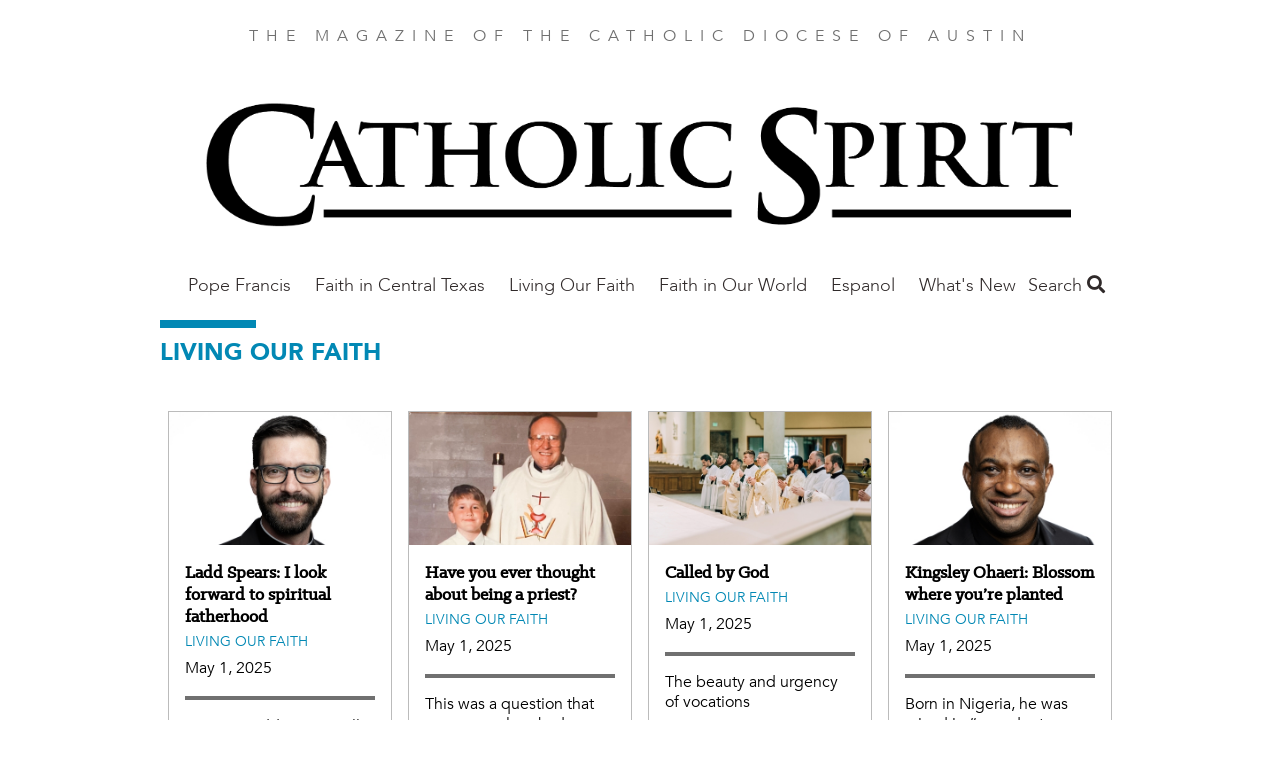

--- FILE ---
content_type: text/html; charset=UTF-8
request_url: https://austindiocese.news/living-our-faith?page=1
body_size: 109773
content:
<!DOCTYPE html>
<html  lang="en" dir="ltr" prefix="og: https://ogp.me/ns#">
  <head>
    <meta charset="utf-8" />
<noscript><style>form.antibot * :not(.antibot-message) { display: none !important; }</style>
</noscript><link rel="canonical" href="https://austindiocese.news/living-our-faith" />
<meta property="fb:app_id" content="1025272724255490" />
<meta name="Generator" content="Drupal 10 (https://www.drupal.org)" />
<meta name="MobileOptimized" content="width" />
<meta name="HandheldFriendly" content="true" />
<meta name="viewport" content="width=device-width, initial-scale=1.0" />
<script src="/sites/default/files/google_tag/all_sites/google_tag.script.js?t9ev2e" defer></script>
<script src="/sites/default/files/google_tag/austin/google_tag.script.js?t9ev2e" defer></script>

    <title>Living Our Faith | Spiritus</title>
    <link rel="stylesheet" media="all" href="/sites/default/files/css/css_cHCl7FKzi-jiAk4XX6nuen1pkqSbQhTnzSfMXHM7tSc.css?delta=0&amp;language=en&amp;theme=faithmagazine&amp;include=eJxtjEEOAiEQBD9E4Elk2G1WFBhCz6rr6zXrzXjpStWhpVtJakG-9Flnc0LCYulXLKYzLKQfOvZBl2CGGfEcSqwxl_pRhg0dU6rLUuzSZJNX6QhZu_Gn0Y4KOpY2KuL5GlPV5cbwpzkeNLSQhHD3ggfDub7pule8AedOS0E" />
<link rel="stylesheet" media="all" href="/sites/default/files/css/css_jgfZF1OYYYWiSgiYCK7mSfz7sIkwqf7sDS2Irei1TKc.css?delta=1&amp;language=en&amp;theme=faithmagazine&amp;include=eJxtjEEOAiEQBD9E4Elk2G1WFBhCz6rr6zXrzXjpStWhpVtJakG-9Flnc0LCYulXLKYzLKQfOvZBl2CGGfEcSqwxl_pRhg0dU6rLUuzSZJNX6QhZu_Gn0Y4KOpY2KuL5GlPV5cbwpzkeNLSQhHD3ggfDub7pule8AedOS0E" />
<link rel="stylesheet" media="all" href="https://use.fontawesome.com/releases/v5.1.0/css/all.css" />
<link rel="stylesheet" media="all" href="https://fonts.googleapis.com/css?family=Montserrat" />
<link rel="stylesheet" media="all" href="/sites/default/files/css/css_3Vo9txaEf2YsgDv018RiVSCC8gbvYCD9jaVmjk1z6PM.css?delta=4&amp;language=en&amp;theme=faithmagazine&amp;include=eJxtjEEOAiEQBD9E4Elk2G1WFBhCz6rr6zXrzXjpStWhpVtJakG-9Flnc0LCYulXLKYzLKQfOvZBl2CGGfEcSqwxl_pRhg0dU6rLUuzSZJNX6QhZu_Gn0Y4KOpY2KuL5GlPV5cbwpzkeNLSQhHD3ggfDub7pule8AedOS0E" />
<link rel="stylesheet" media="all" href="/sites/default/files/css/css_pRSP83pvS7lH8BQ5CiJ899Q1BWW873K5hNz5B1p6sAc.css?delta=5&amp;language=en&amp;theme=faithmagazine&amp;include=eJxtjEEOAiEQBD9E4Elk2G1WFBhCz6rr6zXrzXjpStWhpVtJakG-9Flnc0LCYulXLKYzLKQfOvZBl2CGGfEcSqwxl_pRhg0dU6rLUuzSZJNX6QhZu_Gn0Y4KOpY2KuL5GlPV5cbwpzkeNLSQhHD3ggfDub7pule8AedOS0E" />

    
    <meta name="p:domain_verify" content="cdeffb6630c7ab2dd3c7f31db2f41da7"/>
    <link rel="apple-touch-icon" sizes="180x180" href="/apple-touch-icon.png">
          <link rel="icon" type="image/png" sizes="32x32" href="/sites/default/files/favicon-austindiocese-news-1.png">
        <link rel="manifest" href="/site.webmanifest">
    <meta name="msapplication-TileColor" content="#da532c">
    <meta name="theme-color" content="#ffffff">
  </head>
  <body class="path-taxonomy">
    <a href="#main-content" class="visually-hidden focusable skip-link">
      Skip to main content
    </a>
    <noscript><iframe src="https://www.googletagmanager.com/ns.html?id=GTM-PM5JF9V" height="0" width="0" style="display:none;visibility:hidden"></iframe></noscript><noscript><iframe src="https://www.googletagmanager.com/ns.html?id=GTM-5JVRVQL" height="0" width="0" style="display:none;visibility:hidden"></iframe></noscript>
      <div class="dialog-off-canvas-main-canvas" data-off-canvas-main-canvas>
    <div class="flex-col min-h-screen font-sans leading-normal lg:flex">

  <header role="banner" class="container relative flex flex-wrap items-center mx-auto mb-3 site-header">
        <p class="min-w-full pt-6 mb-6 tracking-wide text-center uppercase md:tracking-wider xl:tracking-widest text-gray-light">
    The magazine of the Catholic Diocese of Austin
  </p>

  
<div id="block-austinnameplate">
  
    
        
            <div><p><a href="https://austindiocese.news/"><img alt="Austin Nameplate" data-entity-type="file" data-entity-uuid="1a2fff39-6eaf-4af2-bb72-de0c642448e5" height="208" src="/sites/default/files/inline-images/Austin-nameplate-01%20%282%29.png" width="1136" loading="lazy"></a></p>

<p>&nbsp;</p>
</div>
      
  </div>
<nav role="navigation" aria-labelledby="block-mainaustin-menu" id="block-mainaustin">
            
  <h2 class="visually-hidden" id="block-mainaustin-menu">Main Austin</h2>
  

        
      <ul class="absolute left-0 z-50 justify-center hidden w-2/3 p-5 m-0 text-lg list-none bg-white shadow-lg menu-dropdown pin-t lg:block lg:flex pin-l lg:relative lg:w-auto lg:shadow-none lg:p-0 lg:grow">
                <li class="my-4 lg:my-0 megamenu-toggle" data-megamenu="1">
                                  <a href="/commemorative-issue" class="xl:px-8 lg:px-3 pt-2 pb-5 font-light font-avenir text-gray-dark hover:text-blue no-underline" data-drupal-link-system-path="taxonomy/term/1036">Pope Francis</a>
              </li>
                <li class="my-4 lg:my-0 megamenu-toggle" data-megamenu="2">
                                  <a href="/faith-central-texas" class="xl:px-8 lg:px-3 pt-2 pb-5 font-light font-avenir text-gray-dark hover:text-blue no-underline" data-drupal-link-system-path="taxonomy/term/706">Faith in Central Texas</a>
              </li>
                <li class="my-4 lg:my-0 megamenu-toggle" data-megamenu="3">
                                  <a href="/living-our-faith" class="xl:px-8 lg:px-3 pt-2 pb-5 font-light font-avenir text-gray-dark hover:text-blue no-underline" data-drupal-link-system-path="taxonomy/term/707"> Living Our Faith</a>
              </li>
                <li class="my-4 lg:my-0 megamenu-toggle" data-megamenu="4">
                                  <a href="/faith-our-world" class="xl:px-8 lg:px-3 pt-2 pb-5 font-light font-avenir text-gray-dark hover:text-blue no-underline" data-drupal-link-system-path="taxonomy/term/715"> Faith in Our World</a>
              </li>
                <li class="my-4 lg:my-0 megamenu-toggle" data-megamenu="5">
                                  <a href="/en-espanol" class="xl:px-8 lg:px-3 pt-2 pb-5 font-light font-avenir text-gray-dark hover:text-blue no-underline" data-drupal-link-system-path="taxonomy/term/241">Espanol</a>
              </li>
                <li class="my-4 lg:my-0 megamenu-toggle" data-megamenu="6">
                                  <a href="/december-january-2026" class="xl:px-8 lg:px-3 pt-2 pb-5 font-light font-avenir text-gray-dark hover:text-blue no-underline" data-drupal-link-system-path="taxonomy/term/1105">What&#039;s New</a>
              </li>
        </ul>
  
<a class="mr-4 text-2xl menu-toggle lg:hidden" href="#nav">
  <i class="text-gray-dark hover:text-gray-lighter fas fa-bars"></i>
</a>

                        
  </nav>
<div class="views-exposed-form bef-exposed-form" data-drupal-selector="views-exposed-form-search-content-page-1" id="block-faithmagazine-search">
  <a class="search-toggle block text-gray-dark font-sans-body text-lg" href="#search">Search <i class="hover:text-gray-lighter fas fa-search"></i></a>
  
  
  <div class="search-dropdown hidden absolute pin-r bg-white shadow-md p-6 z-50 mt-2 lg:mt-5 text-right">
          <form data-action="/search" class="antibot" action="/antibot" method="get" id="views-exposed-form-search-content-page-1" accept-charset="UTF-8">
  <noscript>
  <div class="antibot-no-js antibot-message antibot-message-warning">You must have JavaScript enabled to use this form.</div>
</noscript>
<div class="js-form-item form-item js-form-type-search-api-autocomplete form-item-keys js-form-item-keys">
      
        <input data-drupal-selector="edit-keys" type="text" id="edit-keys" name="keys" value="" size="30" maxlength="128" class="form-text shadow appearance-none border border-gray-lightest rounded py-2 px-3 mb-4 w-full md:w-64 text-grey-darker leading-tight"/>

        </div>
<input data-drupal-selector="edit-antibot-key" type="hidden" name="antibot_key" value="" />
<div data-drupal-selector="edit-actions" class="form-actions js-form-wrapper form-wrapper" id="edit-actions"><input data-drupal-selector="edit-submit-search-content" type="submit" id="edit-submit-search-content" value="Search" class="button js-form-submit form-submit bg-gray hover:bg-gray-dark text-white font-bold py-2 px-4 rounded"/>
</div>


</form>

      </div>
</div>



  </header>

  <main role="main" class="grow">
    <a id="main-content" tabindex="-1"></a>
    <div class="container">
        <div>
    <div data-drupal-messages-fallback class="hidden"></div>

  </div>

    </div>

              <div class="container">
        <div>
            <div>
    <div id="block-faithmagazine-content">
  
    
      <div class="views-element-container"><div class="js-view-dom-id-40843f181ee6cab0cd20aa1f311b99d87628b2744562d94f1f3ac0300b2ab00b">
  
  
  

      <header>
      <div class="pb-8">
  <hr class="border-4 border-blue inline-block w-24">
  
  <h2 class="text-blue font-sans-heavy uppercase">
            <div>Living Our Faith</div>
      </h2>
  
  
</div>

    </header>
  
  
  

  <div class="grid">
  
<div class="grid-item w-full md:w-1/2 lg:w-1/4">
  <article class="m-2 p-4 border border-gray-lighter">
    <div class="-ml-4 -mr-4 -mt-4 mb-4">
      <a href="/ladd-spears-i-look-forward-spiritual-fatherhood">
                    <picture>
                  <source srcset="/sites/default/files/styles/column_tile/public/2025-04/dcn._spears_2.jpg?h=a955cd85&amp;itok=JZb2Y2Yh 1x" media="(min-width: 1600px)" type="image/jpeg" width="501" height="300"/>
              <source srcset="/sites/default/files/styles/column_tile/public/2025-04/dcn._spears_2.jpg?h=a955cd85&amp;itok=JZb2Y2Yh 1x, /sites/default/files/styles/column_tile/public/2025-04/dcn._spears_2.jpg?h=a955cd85&amp;itok=JZb2Y2Yh 2x" media="(min-width: 1400px) and (max-width: 1599px)" type="image/jpeg" width="501" height="300"/>
              <source srcset="/sites/default/files/styles/column_tile/public/2025-04/dcn._spears_2.jpg?h=a955cd85&amp;itok=JZb2Y2Yh 1x, /sites/default/files/styles/column_tile/public/2025-04/dcn._spears_2.jpg?h=a955cd85&amp;itok=JZb2Y2Yh 2x" media="(min-width: 1300px) and (max-width: 1399px)" type="image/jpeg" width="501" height="300"/>
              <source srcset="/sites/default/files/styles/column_tile/public/2025-04/dcn._spears_2.jpg?h=a955cd85&amp;itok=JZb2Y2Yh 1x, /sites/default/files/styles/column_tile_large/public/2025-04/dcn._spears_2.jpg?h=a955cd85&amp;itok=cJdIN1VV 2x" media="(min-width: 992px) and (max-width: 1299px)" type="image/jpeg" width="501" height="300"/>
              <source srcset="/sites/default/files/styles/column_tile/public/2025-04/dcn._spears_2.jpg?h=a955cd85&amp;itok=JZb2Y2Yh 1x, /sites/default/files/styles/column_tile/public/2025-04/dcn._spears_2.jpg?h=a955cd85&amp;itok=JZb2Y2Yh 2x" media="(min-width: 768px) and (max-width: 991px)" type="image/jpeg" width="501" height="300"/>
              <source srcset="/sites/default/files/styles/column_tile_large/public/2025-04/dcn._spears_2.jpg?h=a955cd85&amp;itok=cJdIN1VV 1x, /sites/default/files/styles/column_tile_large/public/2025-04/dcn._spears_2.jpg?h=a955cd85&amp;itok=cJdIN1VV 2x" media="(min-width: 576px) and (max-width: 767px)" type="image/jpeg" width="526" height="315"/>
              <source srcset="/sites/default/files/styles/column_tile_large/public/2025-04/dcn._spears_2.jpg?h=a955cd85&amp;itok=cJdIN1VV 1x, /sites/default/files/styles/column_tile_large/public/2025-04/dcn._spears_2.jpg?h=a955cd85&amp;itok=cJdIN1VV 2x" media="(max-width: 575px)" type="image/jpeg" width="526" height="315"/>
                  <img width="526" height="315" src="/sites/default/files/styles/column_tile_large/public/2025-04/dcn._spears_2.jpg?h=a955cd85&amp;itok=cJdIN1VV" alt="" loading="lazy" class="block"/>

  </picture>

              </a>
    </div>

    
    <h2 class="font-serif-heavy text-lg mb-1 leading-tight">
      <a href="/ladd-spears-i-look-forward-spiritual-fatherhood" class="text-black" lang="en-US"><span>Ladd Spears: I look forward to spiritual fatherhood</span>
</a>
    </h2>

    <div class="uppercase text-sm mb-1">
            <div><a href="/living-our-faith" hreflang="en">Living Our Faith</a></div>
      </div>

          <div>
        
            <div><time datetime="2025-05-01T12:00:00Z">May 1, 2025</time>
</div>
      
      </div>
    
    

          <hr class="border-b mt-4" />
      <hr class="border-b mb-4" />
    
        <div  class="text-base leading-tight mb-4" lang="en-US">
              Deacon Ladd Spears will be ordained to the priesthood June 14 at St. Vincent de Paul Parish in Austin. 
          </div>

    <div class="flex justify-between">
      <a href="/ladd-spears-i-look-forward-spiritual-fatherhood" class="text-black text-sm">Read More</a>
    </div>

    
  </article>

</div>

<div class="grid-item w-full md:w-1/2 lg:w-1/4">
  <article class="m-2 p-4 border border-gray-lighter">
    <div class="-ml-4 -mr-4 -mt-4 mb-4">
      <a href="/have-you-ever-thought-about-being-priest">
                    <picture>
                  <source srcset="/sites/default/files/styles/column_tile/public/2025-04/aus0525_web_p23b.jpg?h=a955cd85&amp;itok=1cxTBQDj 1x" media="(min-width: 1600px)" type="image/jpeg" width="501" height="300"/>
              <source srcset="/sites/default/files/styles/column_tile/public/2025-04/aus0525_web_p23b.jpg?h=a955cd85&amp;itok=1cxTBQDj 1x, /sites/default/files/styles/column_tile/public/2025-04/aus0525_web_p23b.jpg?h=a955cd85&amp;itok=1cxTBQDj 2x" media="(min-width: 1400px) and (max-width: 1599px)" type="image/jpeg" width="501" height="300"/>
              <source srcset="/sites/default/files/styles/column_tile/public/2025-04/aus0525_web_p23b.jpg?h=a955cd85&amp;itok=1cxTBQDj 1x, /sites/default/files/styles/column_tile/public/2025-04/aus0525_web_p23b.jpg?h=a955cd85&amp;itok=1cxTBQDj 2x" media="(min-width: 1300px) and (max-width: 1399px)" type="image/jpeg" width="501" height="300"/>
              <source srcset="/sites/default/files/styles/column_tile/public/2025-04/aus0525_web_p23b.jpg?h=a955cd85&amp;itok=1cxTBQDj 1x, /sites/default/files/styles/column_tile_large/public/2025-04/aus0525_web_p23b.jpg?h=a955cd85&amp;itok=K307_Hvn 2x" media="(min-width: 992px) and (max-width: 1299px)" type="image/jpeg" width="501" height="300"/>
              <source srcset="/sites/default/files/styles/column_tile/public/2025-04/aus0525_web_p23b.jpg?h=a955cd85&amp;itok=1cxTBQDj 1x, /sites/default/files/styles/column_tile/public/2025-04/aus0525_web_p23b.jpg?h=a955cd85&amp;itok=1cxTBQDj 2x" media="(min-width: 768px) and (max-width: 991px)" type="image/jpeg" width="501" height="300"/>
              <source srcset="/sites/default/files/styles/column_tile_large/public/2025-04/aus0525_web_p23b.jpg?h=a955cd85&amp;itok=K307_Hvn 1x, /sites/default/files/styles/column_tile_large/public/2025-04/aus0525_web_p23b.jpg?h=a955cd85&amp;itok=K307_Hvn 2x" media="(min-width: 576px) and (max-width: 767px)" type="image/jpeg" width="526" height="315"/>
              <source srcset="/sites/default/files/styles/column_tile_large/public/2025-04/aus0525_web_p23b.jpg?h=a955cd85&amp;itok=K307_Hvn 1x, /sites/default/files/styles/column_tile_large/public/2025-04/aus0525_web_p23b.jpg?h=a955cd85&amp;itok=K307_Hvn 2x" media="(max-width: 575px)" type="image/jpeg" width="526" height="315"/>
                  <img width="526" height="315" src="/sites/default/files/styles/column_tile_large/public/2025-04/aus0525_web_p23b.jpg?h=a955cd85&amp;itok=K307_Hvn" alt="" loading="lazy" class="block"/>

  </picture>

              </a>
    </div>

    
    <h2 class="font-serif-heavy text-lg mb-1 leading-tight">
      <a href="/have-you-ever-thought-about-being-priest" class="text-black" lang="en-US"><span>Have you ever thought about being a priest?</span>
</a>
    </h2>

    <div class="uppercase text-sm mb-1">
            <div><a href="/living-our-faith" hreflang="en">Living Our Faith</a></div>
      </div>

          <div>
        
            <div><time datetime="2025-05-01T12:00:00Z">May 1, 2025</time>
</div>
      
      </div>
    
    

          <hr class="border-b mt-4" />
      <hr class="border-b mb-4" />
    
        <div  class="text-base leading-tight mb-4" lang="en-US">
              This was a question that many people asked me throughout my life, and which took me a long time to answer sincerely.
          </div>

    <div class="flex justify-between">
      <a href="/have-you-ever-thought-about-being-priest" class="text-black text-sm">Read More</a>
    </div>

    
  </article>

</div>

<div class="grid-item w-full md:w-1/2 lg:w-1/4">
  <article class="m-2 p-4 border border-gray-lighter">
    <div class="-ml-4 -mr-4 -mt-4 mb-4">
      <a href="/called-god">
                    <picture>
                  <source srcset="/sites/default/files/styles/column_tile/public/2025-04/aus0525_web_p4.jpg?h=a955cd85&amp;itok=oGMalBc6 1x" media="(min-width: 1600px)" type="image/jpeg" width="501" height="300"/>
              <source srcset="/sites/default/files/styles/column_tile/public/2025-04/aus0525_web_p4.jpg?h=a955cd85&amp;itok=oGMalBc6 1x, /sites/default/files/styles/column_tile/public/2025-04/aus0525_web_p4.jpg?h=a955cd85&amp;itok=oGMalBc6 2x" media="(min-width: 1400px) and (max-width: 1599px)" type="image/jpeg" width="501" height="300"/>
              <source srcset="/sites/default/files/styles/column_tile/public/2025-04/aus0525_web_p4.jpg?h=a955cd85&amp;itok=oGMalBc6 1x, /sites/default/files/styles/column_tile/public/2025-04/aus0525_web_p4.jpg?h=a955cd85&amp;itok=oGMalBc6 2x" media="(min-width: 1300px) and (max-width: 1399px)" type="image/jpeg" width="501" height="300"/>
              <source srcset="/sites/default/files/styles/column_tile/public/2025-04/aus0525_web_p4.jpg?h=a955cd85&amp;itok=oGMalBc6 1x, /sites/default/files/styles/column_tile_large/public/2025-04/aus0525_web_p4.jpg?h=a955cd85&amp;itok=e6bCkXGb 2x" media="(min-width: 992px) and (max-width: 1299px)" type="image/jpeg" width="501" height="300"/>
              <source srcset="/sites/default/files/styles/column_tile/public/2025-04/aus0525_web_p4.jpg?h=a955cd85&amp;itok=oGMalBc6 1x, /sites/default/files/styles/column_tile/public/2025-04/aus0525_web_p4.jpg?h=a955cd85&amp;itok=oGMalBc6 2x" media="(min-width: 768px) and (max-width: 991px)" type="image/jpeg" width="501" height="300"/>
              <source srcset="/sites/default/files/styles/column_tile_large/public/2025-04/aus0525_web_p4.jpg?h=a955cd85&amp;itok=e6bCkXGb 1x, /sites/default/files/styles/column_tile_large/public/2025-04/aus0525_web_p4.jpg?h=a955cd85&amp;itok=e6bCkXGb 2x" media="(min-width: 576px) and (max-width: 767px)" type="image/jpeg" width="526" height="315"/>
              <source srcset="/sites/default/files/styles/column_tile_large/public/2025-04/aus0525_web_p4.jpg?h=a955cd85&amp;itok=e6bCkXGb 1x, /sites/default/files/styles/column_tile_large/public/2025-04/aus0525_web_p4.jpg?h=a955cd85&amp;itok=e6bCkXGb 2x" media="(max-width: 575px)" type="image/jpeg" width="526" height="315"/>
                  <img width="526" height="315" src="/sites/default/files/styles/column_tile_large/public/2025-04/aus0525_web_p4.jpg?h=a955cd85&amp;itok=e6bCkXGb" alt="" loading="lazy" class="block"/>

  </picture>

              </a>
    </div>

    
    <h2 class="font-serif-heavy text-lg mb-1 leading-tight">
      <a href="/called-god" class="text-black" lang="en-US"><span>Called by God</span>
</a>
    </h2>

    <div class="uppercase text-sm mb-1">
            <div><a href="/living-our-faith" hreflang="en">Living Our Faith</a></div>
      </div>

          <div>
        
            <div><time datetime="2025-05-01T12:00:00Z">May 1, 2025</time>
</div>
      
      </div>
    
    

          <hr class="border-b mt-4" />
      <hr class="border-b mb-4" />
    
        <div  class="text-base leading-tight mb-4" lang="en-US">
              The beauty and urgency of vocations
          </div>

    <div class="flex justify-between">
      <a href="/called-god" class="text-black text-sm">Read More</a>
    </div>

    
  </article>

</div>

<div class="grid-item w-full md:w-1/2 lg:w-1/4">
  <article class="m-2 p-4 border border-gray-lighter">
    <div class="-ml-4 -mr-4 -mt-4 mb-4">
      <a href="/kingsley-ohaeri-blossom-where-youre-planted">
                    <picture>
                  <source srcset="/sites/default/files/styles/column_tile/public/2025-04/dcn._ohaeri_2.jpg?h=a955cd85&amp;itok=VkP6SVq- 1x" media="(min-width: 1600px)" type="image/jpeg" width="501" height="300"/>
              <source srcset="/sites/default/files/styles/column_tile/public/2025-04/dcn._ohaeri_2.jpg?h=a955cd85&amp;itok=VkP6SVq- 1x, /sites/default/files/styles/column_tile/public/2025-04/dcn._ohaeri_2.jpg?h=a955cd85&amp;itok=VkP6SVq- 2x" media="(min-width: 1400px) and (max-width: 1599px)" type="image/jpeg" width="501" height="300"/>
              <source srcset="/sites/default/files/styles/column_tile/public/2025-04/dcn._ohaeri_2.jpg?h=a955cd85&amp;itok=VkP6SVq- 1x, /sites/default/files/styles/column_tile/public/2025-04/dcn._ohaeri_2.jpg?h=a955cd85&amp;itok=VkP6SVq- 2x" media="(min-width: 1300px) and (max-width: 1399px)" type="image/jpeg" width="501" height="300"/>
              <source srcset="/sites/default/files/styles/column_tile/public/2025-04/dcn._ohaeri_2.jpg?h=a955cd85&amp;itok=VkP6SVq- 1x, /sites/default/files/styles/column_tile_large/public/2025-04/dcn._ohaeri_2.jpg?h=a955cd85&amp;itok=cvLm6GSR 2x" media="(min-width: 992px) and (max-width: 1299px)" type="image/jpeg" width="501" height="300"/>
              <source srcset="/sites/default/files/styles/column_tile/public/2025-04/dcn._ohaeri_2.jpg?h=a955cd85&amp;itok=VkP6SVq- 1x, /sites/default/files/styles/column_tile/public/2025-04/dcn._ohaeri_2.jpg?h=a955cd85&amp;itok=VkP6SVq- 2x" media="(min-width: 768px) and (max-width: 991px)" type="image/jpeg" width="501" height="300"/>
              <source srcset="/sites/default/files/styles/column_tile_large/public/2025-04/dcn._ohaeri_2.jpg?h=a955cd85&amp;itok=cvLm6GSR 1x, /sites/default/files/styles/column_tile_large/public/2025-04/dcn._ohaeri_2.jpg?h=a955cd85&amp;itok=cvLm6GSR 2x" media="(min-width: 576px) and (max-width: 767px)" type="image/jpeg" width="526" height="315"/>
              <source srcset="/sites/default/files/styles/column_tile_large/public/2025-04/dcn._ohaeri_2.jpg?h=a955cd85&amp;itok=cvLm6GSR 1x, /sites/default/files/styles/column_tile_large/public/2025-04/dcn._ohaeri_2.jpg?h=a955cd85&amp;itok=cvLm6GSR 2x" media="(max-width: 575px)" type="image/jpeg" width="526" height="315"/>
                  <img width="526" height="315" src="/sites/default/files/styles/column_tile_large/public/2025-04/dcn._ohaeri_2.jpg?h=a955cd85&amp;itok=cvLm6GSR" alt="" loading="lazy" class="block"/>

  </picture>

              </a>
    </div>

    
    <h2 class="font-serif-heavy text-lg mb-1 leading-tight">
      <a href="/kingsley-ohaeri-blossom-where-youre-planted" class="text-black" lang="en-US"><span>Kingsley Ohaeri: Blossom where you’re planted</span>
</a>
    </h2>

    <div class="uppercase text-sm mb-1">
            <div><a href="/living-our-faith" hreflang="en">Living Our Faith</a></div>
      </div>

          <div>
        
            <div><time datetime="2025-05-01T12:00:00Z">May 1, 2025</time>
</div>
      
      </div>
    
    

          <hr class="border-b mt-4" />
      <hr class="border-b mb-4" />
    
        <div  class="text-base leading-tight mb-4" lang="en-US">
              Born in Nigeria, he was raised in “an ardent Catholic family.”
          </div>

    <div class="flex justify-between">
      <a href="/kingsley-ohaeri-blossom-where-youre-planted" class="text-black text-sm">Read More</a>
    </div>

    
  </article>

</div>

<div class="grid-item w-full md:w-1/2 lg:w-1/4">
  <article class="m-2 p-4 border border-gray-lighter">
    <div class="-ml-4 -mr-4 -mt-4 mb-4">
      <a href="/jennifer-bibbo-2025-drum-major-justice">
                    <picture>
                  <source srcset="/sites/default/files/styles/column_tile/public/2025-03/aus0425_web_p16.jpg?h=a955cd85&amp;itok=gIP_sNWy 1x" media="(min-width: 1600px)" type="image/jpeg" width="501" height="300"/>
              <source srcset="/sites/default/files/styles/column_tile/public/2025-03/aus0425_web_p16.jpg?h=a955cd85&amp;itok=gIP_sNWy 1x, /sites/default/files/styles/column_tile/public/2025-03/aus0425_web_p16.jpg?h=a955cd85&amp;itok=gIP_sNWy 2x" media="(min-width: 1400px) and (max-width: 1599px)" type="image/jpeg" width="501" height="300"/>
              <source srcset="/sites/default/files/styles/column_tile/public/2025-03/aus0425_web_p16.jpg?h=a955cd85&amp;itok=gIP_sNWy 1x, /sites/default/files/styles/column_tile/public/2025-03/aus0425_web_p16.jpg?h=a955cd85&amp;itok=gIP_sNWy 2x" media="(min-width: 1300px) and (max-width: 1399px)" type="image/jpeg" width="501" height="300"/>
              <source srcset="/sites/default/files/styles/column_tile/public/2025-03/aus0425_web_p16.jpg?h=a955cd85&amp;itok=gIP_sNWy 1x, /sites/default/files/styles/column_tile_large/public/2025-03/aus0425_web_p16.jpg?h=a955cd85&amp;itok=A9-qGPrw 2x" media="(min-width: 992px) and (max-width: 1299px)" type="image/jpeg" width="501" height="300"/>
              <source srcset="/sites/default/files/styles/column_tile/public/2025-03/aus0425_web_p16.jpg?h=a955cd85&amp;itok=gIP_sNWy 1x, /sites/default/files/styles/column_tile/public/2025-03/aus0425_web_p16.jpg?h=a955cd85&amp;itok=gIP_sNWy 2x" media="(min-width: 768px) and (max-width: 991px)" type="image/jpeg" width="501" height="300"/>
              <source srcset="/sites/default/files/styles/column_tile_large/public/2025-03/aus0425_web_p16.jpg?h=a955cd85&amp;itok=A9-qGPrw 1x, /sites/default/files/styles/column_tile_large/public/2025-03/aus0425_web_p16.jpg?h=a955cd85&amp;itok=A9-qGPrw 2x" media="(min-width: 576px) and (max-width: 767px)" type="image/jpeg" width="526" height="315"/>
              <source srcset="/sites/default/files/styles/column_tile_large/public/2025-03/aus0425_web_p16.jpg?h=a955cd85&amp;itok=A9-qGPrw 1x, /sites/default/files/styles/column_tile_large/public/2025-03/aus0425_web_p16.jpg?h=a955cd85&amp;itok=A9-qGPrw 2x" media="(max-width: 575px)" type="image/jpeg" width="526" height="315"/>
                  <img width="526" height="315" src="/sites/default/files/styles/column_tile_large/public/2025-03/aus0425_web_p16.jpg?h=a955cd85&amp;itok=A9-qGPrw" alt="" loading="lazy" class="block"/>

  </picture>

              </a>
    </div>

    
    <h2 class="font-serif-heavy text-lg mb-1 leading-tight">
      <a href="/jennifer-bibbo-2025-drum-major-justice" class="text-black" lang="en-US"><span>Jennifer Bibbo is the 2025 Drum Major for Justice</span>
</a>
    </h2>

    <div class="uppercase text-sm mb-1">
            <div><a href="/living-our-faith" hreflang="en">Living Our Faith</a></div>
      </div>

          <div>
        
            <div><time datetime="2025-04-01T12:00:00Z">Apr 1, 2025</time>
</div>
      
      </div>
    
    

          <hr class="border-b mt-4" />
      <hr class="border-b mb-4" />
    
        <div  class="text-base leading-tight mb-4" lang="en-US">
              The Diocese presents the Drum Major for Justice Award to a member of the diocese who brings to life Dr. Martin Luther King’s “The Drum Major Instinct.”
          </div>

    <div class="flex justify-between">
      <a href="/jennifer-bibbo-2025-drum-major-justice" class="text-black text-sm">Read More</a>
    </div>

    
  </article>

</div>

<div class="grid-item w-full md:w-1/2 lg:w-1/4">
  <article class="m-2 p-4 border border-gray-lighter">
    <div class="-ml-4 -mr-4 -mt-4 mb-4">
      <a href="/st-julie-billiart-had-complete-trust-gods-providence">
                    <picture>
                  <source srcset="/sites/default/files/styles/column_tile/public/2025-03/aus0425_web_p24.jpg?h=a955cd85&amp;itok=GukCeuur 1x" media="(min-width: 1600px)" type="image/jpeg" width="501" height="300"/>
              <source srcset="/sites/default/files/styles/column_tile/public/2025-03/aus0425_web_p24.jpg?h=a955cd85&amp;itok=GukCeuur 1x, /sites/default/files/styles/column_tile/public/2025-03/aus0425_web_p24.jpg?h=a955cd85&amp;itok=GukCeuur 2x" media="(min-width: 1400px) and (max-width: 1599px)" type="image/jpeg" width="501" height="300"/>
              <source srcset="/sites/default/files/styles/column_tile/public/2025-03/aus0425_web_p24.jpg?h=a955cd85&amp;itok=GukCeuur 1x, /sites/default/files/styles/column_tile/public/2025-03/aus0425_web_p24.jpg?h=a955cd85&amp;itok=GukCeuur 2x" media="(min-width: 1300px) and (max-width: 1399px)" type="image/jpeg" width="501" height="300"/>
              <source srcset="/sites/default/files/styles/column_tile/public/2025-03/aus0425_web_p24.jpg?h=a955cd85&amp;itok=GukCeuur 1x, /sites/default/files/styles/column_tile_large/public/2025-03/aus0425_web_p24.jpg?h=a955cd85&amp;itok=k0DYCarF 2x" media="(min-width: 992px) and (max-width: 1299px)" type="image/jpeg" width="501" height="300"/>
              <source srcset="/sites/default/files/styles/column_tile/public/2025-03/aus0425_web_p24.jpg?h=a955cd85&amp;itok=GukCeuur 1x, /sites/default/files/styles/column_tile/public/2025-03/aus0425_web_p24.jpg?h=a955cd85&amp;itok=GukCeuur 2x" media="(min-width: 768px) and (max-width: 991px)" type="image/jpeg" width="501" height="300"/>
              <source srcset="/sites/default/files/styles/column_tile_large/public/2025-03/aus0425_web_p24.jpg?h=a955cd85&amp;itok=k0DYCarF 1x, /sites/default/files/styles/column_tile_large/public/2025-03/aus0425_web_p24.jpg?h=a955cd85&amp;itok=k0DYCarF 2x" media="(min-width: 576px) and (max-width: 767px)" type="image/jpeg" width="526" height="315"/>
              <source srcset="/sites/default/files/styles/column_tile_large/public/2025-03/aus0425_web_p24.jpg?h=a955cd85&amp;itok=k0DYCarF 1x, /sites/default/files/styles/column_tile_large/public/2025-03/aus0425_web_p24.jpg?h=a955cd85&amp;itok=k0DYCarF 2x" media="(max-width: 575px)" type="image/jpeg" width="526" height="315"/>
                  <img width="526" height="315" src="/sites/default/files/styles/column_tile_large/public/2025-03/aus0425_web_p24.jpg?h=a955cd85&amp;itok=k0DYCarF" alt="" loading="lazy" class="block"/>

  </picture>

              </a>
    </div>

    
    <h2 class="font-serif-heavy text-lg mb-1 leading-tight">
      <a href="/st-julie-billiart-had-complete-trust-gods-providence" class="text-black" lang="en-US"><span>St. Julie Billiart had complete trust in God’s providence</span>
</a>
    </h2>

    <div class="uppercase text-sm mb-1">
            <div><a href="/living-our-faith" hreflang="en">Living Our Faith</a></div>
      </div>

          <div>
        
            <div><time datetime="2025-04-01T12:00:00Z">Apr 1, 2025</time>
</div>
      
      </div>
    
    

          <hr class="border-b mt-4" />
      <hr class="border-b mb-4" />
    
        <div  class="text-base leading-tight mb-4" lang="en-US">
              There was nothing in Julia Billiart’s childhood in 18th century France that predicted the difficult events she would deal with in her adult life.
          </div>

    <div class="flex justify-between">
      <a href="/st-julie-billiart-had-complete-trust-gods-providence" class="text-black text-sm">Read More</a>
    </div>

    
  </article>

</div>

<div class="grid-item w-full md:w-1/2 lg:w-1/4">
  <article class="m-2 p-4 border border-gray-lighter">
    <div class="-ml-4 -mr-4 -mt-4 mb-4">
      <a href="/deacons-encounter-christ-world">
                    <picture>
                  <source srcset="/sites/default/files/styles/column_tile/public/2025-03/aus0425_web_p20.jpg?h=a955cd85&amp;itok=rwEGHorm 1x" media="(min-width: 1600px)" type="image/jpeg" width="501" height="300"/>
              <source srcset="/sites/default/files/styles/column_tile/public/2025-03/aus0425_web_p20.jpg?h=a955cd85&amp;itok=rwEGHorm 1x, /sites/default/files/styles/column_tile/public/2025-03/aus0425_web_p20.jpg?h=a955cd85&amp;itok=rwEGHorm 2x" media="(min-width: 1400px) and (max-width: 1599px)" type="image/jpeg" width="501" height="300"/>
              <source srcset="/sites/default/files/styles/column_tile/public/2025-03/aus0425_web_p20.jpg?h=a955cd85&amp;itok=rwEGHorm 1x, /sites/default/files/styles/column_tile/public/2025-03/aus0425_web_p20.jpg?h=a955cd85&amp;itok=rwEGHorm 2x" media="(min-width: 1300px) and (max-width: 1399px)" type="image/jpeg" width="501" height="300"/>
              <source srcset="/sites/default/files/styles/column_tile/public/2025-03/aus0425_web_p20.jpg?h=a955cd85&amp;itok=rwEGHorm 1x, /sites/default/files/styles/column_tile_large/public/2025-03/aus0425_web_p20.jpg?h=a955cd85&amp;itok=eSDgF29G 2x" media="(min-width: 992px) and (max-width: 1299px)" type="image/jpeg" width="501" height="300"/>
              <source srcset="/sites/default/files/styles/column_tile/public/2025-03/aus0425_web_p20.jpg?h=a955cd85&amp;itok=rwEGHorm 1x, /sites/default/files/styles/column_tile/public/2025-03/aus0425_web_p20.jpg?h=a955cd85&amp;itok=rwEGHorm 2x" media="(min-width: 768px) and (max-width: 991px)" type="image/jpeg" width="501" height="300"/>
              <source srcset="/sites/default/files/styles/column_tile_large/public/2025-03/aus0425_web_p20.jpg?h=a955cd85&amp;itok=eSDgF29G 1x, /sites/default/files/styles/column_tile_large/public/2025-03/aus0425_web_p20.jpg?h=a955cd85&amp;itok=eSDgF29G 2x" media="(min-width: 576px) and (max-width: 767px)" type="image/jpeg" width="526" height="315"/>
              <source srcset="/sites/default/files/styles/column_tile_large/public/2025-03/aus0425_web_p20.jpg?h=a955cd85&amp;itok=eSDgF29G 1x, /sites/default/files/styles/column_tile_large/public/2025-03/aus0425_web_p20.jpg?h=a955cd85&amp;itok=eSDgF29G 2x" media="(max-width: 575px)" type="image/jpeg" width="526" height="315"/>
                  <img width="526" height="315" src="/sites/default/files/styles/column_tile_large/public/2025-03/aus0425_web_p20.jpg?h=a955cd85&amp;itok=eSDgF29G" alt="" loading="lazy" class="block"/>

  </picture>

              </a>
    </div>

    
    <h2 class="font-serif-heavy text-lg mb-1 leading-tight">
      <a href="/deacons-encounter-christ-world" class="text-black" lang="en-US"><span>Deacons encounter Christ in the world</span>
</a>
    </h2>

    <div class="uppercase text-sm mb-1">
            <div><a href="/living-our-faith" hreflang="en">Living Our Faith</a></div>
      </div>

          <div>
        
            <div><time datetime="2025-04-01T12:00:00Z">Apr 1, 2025</time>
</div>
      
      </div>
    
    

          <hr class="border-b mt-4" />
      <hr class="border-b mb-4" />
    
        <div  class="text-base leading-tight mb-4" lang="en-US">
              The original apostles recognized the need to reach out to certain widows who were yearning for the Word and daily distribution of food.
          </div>

    <div class="flex justify-between">
      <a href="/deacons-encounter-christ-world" class="text-black text-sm">Read More</a>
    </div>

    
  </article>

</div>

<div class="grid-item w-full md:w-1/2 lg:w-1/4">
  <article class="m-2 p-4 border border-gray-lighter">
    <div class="-ml-4 -mr-4 -mt-4 mb-4">
      <a href="/education-and-knowledge-can-help-prevent-abuse">
                    <picture>
                  <source srcset="/sites/default/files/styles/column_tile/public/2025-03/aus0425_web_p26.jpg?h=a955cd85&amp;itok=Pbl0-e2m 1x" media="(min-width: 1600px)" type="image/jpeg" width="501" height="300"/>
              <source srcset="/sites/default/files/styles/column_tile/public/2025-03/aus0425_web_p26.jpg?h=a955cd85&amp;itok=Pbl0-e2m 1x, /sites/default/files/styles/column_tile/public/2025-03/aus0425_web_p26.jpg?h=a955cd85&amp;itok=Pbl0-e2m 2x" media="(min-width: 1400px) and (max-width: 1599px)" type="image/jpeg" width="501" height="300"/>
              <source srcset="/sites/default/files/styles/column_tile/public/2025-03/aus0425_web_p26.jpg?h=a955cd85&amp;itok=Pbl0-e2m 1x, /sites/default/files/styles/column_tile/public/2025-03/aus0425_web_p26.jpg?h=a955cd85&amp;itok=Pbl0-e2m 2x" media="(min-width: 1300px) and (max-width: 1399px)" type="image/jpeg" width="501" height="300"/>
              <source srcset="/sites/default/files/styles/column_tile/public/2025-03/aus0425_web_p26.jpg?h=a955cd85&amp;itok=Pbl0-e2m 1x, /sites/default/files/styles/column_tile_large/public/2025-03/aus0425_web_p26.jpg?h=a955cd85&amp;itok=bvAxPGCy 2x" media="(min-width: 992px) and (max-width: 1299px)" type="image/jpeg" width="501" height="300"/>
              <source srcset="/sites/default/files/styles/column_tile/public/2025-03/aus0425_web_p26.jpg?h=a955cd85&amp;itok=Pbl0-e2m 1x, /sites/default/files/styles/column_tile/public/2025-03/aus0425_web_p26.jpg?h=a955cd85&amp;itok=Pbl0-e2m 2x" media="(min-width: 768px) and (max-width: 991px)" type="image/jpeg" width="501" height="300"/>
              <source srcset="/sites/default/files/styles/column_tile_large/public/2025-03/aus0425_web_p26.jpg?h=a955cd85&amp;itok=bvAxPGCy 1x, /sites/default/files/styles/column_tile_large/public/2025-03/aus0425_web_p26.jpg?h=a955cd85&amp;itok=bvAxPGCy 2x" media="(min-width: 576px) and (max-width: 767px)" type="image/jpeg" width="526" height="315"/>
              <source srcset="/sites/default/files/styles/column_tile_large/public/2025-03/aus0425_web_p26.jpg?h=a955cd85&amp;itok=bvAxPGCy 1x, /sites/default/files/styles/column_tile_large/public/2025-03/aus0425_web_p26.jpg?h=a955cd85&amp;itok=bvAxPGCy 2x" media="(max-width: 575px)" type="image/jpeg" width="526" height="315"/>
                  <img width="526" height="315" src="/sites/default/files/styles/column_tile_large/public/2025-03/aus0425_web_p26.jpg?h=a955cd85&amp;itok=bvAxPGCy" alt="" loading="lazy" class="block"/>

  </picture>

              </a>
    </div>

    
    <h2 class="font-serif-heavy text-lg mb-1 leading-tight">
      <a href="/education-and-knowledge-can-help-prevent-abuse" class="text-black" lang="en-US"><span>Education and knowledge can help prevent abuse</span>
</a>
    </h2>

    <div class="uppercase text-sm mb-1">
            <div><a href="/living-our-faith" hreflang="en">Living Our Faith</a></div>
      </div>

          <div>
        
            <div><time datetime="2025-04-01T12:00:00Z">Apr 1, 2025</time>
</div>
      
      </div>
    
    

          <hr class="border-b mt-4" />
      <hr class="border-b mb-4" />
    
        <div  class="text-base leading-tight mb-4" lang="en-US">
              The Ethics &amp; Integrity in Ministry (EIM) Office oversees safe environment programs for children and adults within the Diocese of Austin.
          </div>

    <div class="flex justify-between">
      <a href="/education-and-knowledge-can-help-prevent-abuse" class="text-black text-sm">Read More</a>
    </div>

    
  </article>

</div>

<div class="grid-item w-full md:w-1/2 lg:w-1/4">
  <article class="m-2 p-4 border border-gray-lighter">
    <div class="-ml-4 -mr-4 -mt-4 mb-4">
      <a href="/catholic-spirit-good-friday-pilgrimage">
                    <picture>
                  <source srcset="/sites/default/files/styles/column_tile/public/2025-03/aus0425_web_p22.jpg?h=a955cd85&amp;itok=SkIkGoep 1x" media="(min-width: 1600px)" type="image/jpeg" width="501" height="300"/>
              <source srcset="/sites/default/files/styles/column_tile/public/2025-03/aus0425_web_p22.jpg?h=a955cd85&amp;itok=SkIkGoep 1x, /sites/default/files/styles/column_tile/public/2025-03/aus0425_web_p22.jpg?h=a955cd85&amp;itok=SkIkGoep 2x" media="(min-width: 1400px) and (max-width: 1599px)" type="image/jpeg" width="501" height="300"/>
              <source srcset="/sites/default/files/styles/column_tile/public/2025-03/aus0425_web_p22.jpg?h=a955cd85&amp;itok=SkIkGoep 1x, /sites/default/files/styles/column_tile/public/2025-03/aus0425_web_p22.jpg?h=a955cd85&amp;itok=SkIkGoep 2x" media="(min-width: 1300px) and (max-width: 1399px)" type="image/jpeg" width="501" height="300"/>
              <source srcset="/sites/default/files/styles/column_tile/public/2025-03/aus0425_web_p22.jpg?h=a955cd85&amp;itok=SkIkGoep 1x, /sites/default/files/styles/column_tile_large/public/2025-03/aus0425_web_p22.jpg?h=a955cd85&amp;itok=KyJ_ss38 2x" media="(min-width: 992px) and (max-width: 1299px)" type="image/jpeg" width="501" height="300"/>
              <source srcset="/sites/default/files/styles/column_tile/public/2025-03/aus0425_web_p22.jpg?h=a955cd85&amp;itok=SkIkGoep 1x, /sites/default/files/styles/column_tile/public/2025-03/aus0425_web_p22.jpg?h=a955cd85&amp;itok=SkIkGoep 2x" media="(min-width: 768px) and (max-width: 991px)" type="image/jpeg" width="501" height="300"/>
              <source srcset="/sites/default/files/styles/column_tile_large/public/2025-03/aus0425_web_p22.jpg?h=a955cd85&amp;itok=KyJ_ss38 1x, /sites/default/files/styles/column_tile_large/public/2025-03/aus0425_web_p22.jpg?h=a955cd85&amp;itok=KyJ_ss38 2x" media="(min-width: 576px) and (max-width: 767px)" type="image/jpeg" width="526" height="315"/>
              <source srcset="/sites/default/files/styles/column_tile_large/public/2025-03/aus0425_web_p22.jpg?h=a955cd85&amp;itok=KyJ_ss38 1x, /sites/default/files/styles/column_tile_large/public/2025-03/aus0425_web_p22.jpg?h=a955cd85&amp;itok=KyJ_ss38 2x" media="(max-width: 575px)" type="image/jpeg" width="526" height="315"/>
                  <img width="526" height="315" src="/sites/default/files/styles/column_tile_large/public/2025-03/aus0425_web_p22.jpg?h=a955cd85&amp;itok=KyJ_ss38" alt="" loading="lazy" class="block"/>

  </picture>

              </a>
    </div>

    
    <h2 class="font-serif-heavy text-lg mb-1 leading-tight">
      <a href="/catholic-spirit-good-friday-pilgrimage" class="text-black" lang="en-US"><span>Walking with the cross through the streets of Austin</span>
</a>
    </h2>

    <div class="uppercase text-sm mb-1">
            <div><a href="/living-our-faith" hreflang="en">Living Our Faith</a></div>
      </div>

          <div>
        
            <div><time datetime="2025-04-01T12:00:00Z">Apr 1, 2025</time>
</div>
      
      </div>
    
    

          <hr class="border-b mt-4" />
      <hr class="border-b mb-4" />
    
        <div  class="text-base leading-tight mb-4" lang="en-US">
              “What are y’all protesting?”
          </div>

    <div class="flex justify-between">
      <a href="/catholic-spirit-good-friday-pilgrimage" class="text-black text-sm">Read More</a>
    </div>

    
  </article>

</div>

<div class="grid-item w-full md:w-1/2 lg:w-1/4">
  <article class="m-2 p-4 border border-gray-lighter">
    <div class="-ml-4 -mr-4 -mt-4 mb-4">
      <a href="/jesus-master-gardener">
                    <picture>
                  <source srcset="/sites/default/files/styles/column_tile/public/2025-02/aus0325_web_p26.jpg?h=a955cd85&amp;itok=hFXEDztR 1x" media="(min-width: 1600px)" type="image/jpeg" width="501" height="300"/>
              <source srcset="/sites/default/files/styles/column_tile/public/2025-02/aus0325_web_p26.jpg?h=a955cd85&amp;itok=hFXEDztR 1x, /sites/default/files/styles/column_tile/public/2025-02/aus0325_web_p26.jpg?h=a955cd85&amp;itok=hFXEDztR 2x" media="(min-width: 1400px) and (max-width: 1599px)" type="image/jpeg" width="501" height="300"/>
              <source srcset="/sites/default/files/styles/column_tile/public/2025-02/aus0325_web_p26.jpg?h=a955cd85&amp;itok=hFXEDztR 1x, /sites/default/files/styles/column_tile/public/2025-02/aus0325_web_p26.jpg?h=a955cd85&amp;itok=hFXEDztR 2x" media="(min-width: 1300px) and (max-width: 1399px)" type="image/jpeg" width="501" height="300"/>
              <source srcset="/sites/default/files/styles/column_tile/public/2025-02/aus0325_web_p26.jpg?h=a955cd85&amp;itok=hFXEDztR 1x, /sites/default/files/styles/column_tile_large/public/2025-02/aus0325_web_p26.jpg?h=a955cd85&amp;itok=VvxuseFm 2x" media="(min-width: 992px) and (max-width: 1299px)" type="image/jpeg" width="501" height="300"/>
              <source srcset="/sites/default/files/styles/column_tile/public/2025-02/aus0325_web_p26.jpg?h=a955cd85&amp;itok=hFXEDztR 1x, /sites/default/files/styles/column_tile/public/2025-02/aus0325_web_p26.jpg?h=a955cd85&amp;itok=hFXEDztR 2x" media="(min-width: 768px) and (max-width: 991px)" type="image/jpeg" width="501" height="300"/>
              <source srcset="/sites/default/files/styles/column_tile_large/public/2025-02/aus0325_web_p26.jpg?h=a955cd85&amp;itok=VvxuseFm 1x, /sites/default/files/styles/column_tile_large/public/2025-02/aus0325_web_p26.jpg?h=a955cd85&amp;itok=VvxuseFm 2x" media="(min-width: 576px) and (max-width: 767px)" type="image/jpeg" width="526" height="315"/>
              <source srcset="/sites/default/files/styles/column_tile_large/public/2025-02/aus0325_web_p26.jpg?h=a955cd85&amp;itok=VvxuseFm 1x, /sites/default/files/styles/column_tile_large/public/2025-02/aus0325_web_p26.jpg?h=a955cd85&amp;itok=VvxuseFm 2x" media="(max-width: 575px)" type="image/jpeg" width="526" height="315"/>
                  <img width="526" height="315" src="/sites/default/files/styles/column_tile_large/public/2025-02/aus0325_web_p26.jpg?h=a955cd85&amp;itok=VvxuseFm" alt="" loading="lazy" class="block"/>

  </picture>

              </a>
    </div>

    
    <h2 class="font-serif-heavy text-lg mb-1 leading-tight">
      <a href="/jesus-master-gardener" class="text-black" lang="en-US"><span>Jesus — The Master Gardener</span>
</a>
    </h2>

    <div class="uppercase text-sm mb-1">
            <div><a href="/living-our-faith" hreflang="en">Living Our Faith</a></div>
      </div>

          <div>
        
            <div><time datetime="2025-03-01T12:00:00Z">Mar 1, 2025</time>
</div>
      
      </div>
    
    

          <hr class="border-b mt-4" />
      <hr class="border-b mb-4" />
    
        <div  class="text-base leading-tight mb-4" lang="en-US">
              Scripture scholar Fr. Leon Strieder reminds us that Lent derives from a Middle English word for springtime.
          </div>

    <div class="flex justify-between">
      <a href="/jesus-master-gardener" class="text-black text-sm">Read More</a>
    </div>

    
  </article>

</div>

<div class="grid-item w-full md:w-1/2 lg:w-1/4">
  <article class="m-2 p-4 border border-gray-lighter">
    <div class="-ml-4 -mr-4 -mt-4 mb-4">
      <a href="/jpii-life-center-offers-care-compassion-moms-need">
                    <picture>
                  <source srcset="/sites/default/files/styles/column_tile/public/2025-01/aus0225_web_p8.jpg?h=a955cd85&amp;itok=tCnypekX 1x" media="(min-width: 1600px)" type="image/jpeg" width="501" height="300"/>
              <source srcset="/sites/default/files/styles/column_tile/public/2025-01/aus0225_web_p8.jpg?h=a955cd85&amp;itok=tCnypekX 1x, /sites/default/files/styles/column_tile/public/2025-01/aus0225_web_p8.jpg?h=a955cd85&amp;itok=tCnypekX 2x" media="(min-width: 1400px) and (max-width: 1599px)" type="image/jpeg" width="501" height="300"/>
              <source srcset="/sites/default/files/styles/column_tile/public/2025-01/aus0225_web_p8.jpg?h=a955cd85&amp;itok=tCnypekX 1x, /sites/default/files/styles/column_tile/public/2025-01/aus0225_web_p8.jpg?h=a955cd85&amp;itok=tCnypekX 2x" media="(min-width: 1300px) and (max-width: 1399px)" type="image/jpeg" width="501" height="300"/>
              <source srcset="/sites/default/files/styles/column_tile/public/2025-01/aus0225_web_p8.jpg?h=a955cd85&amp;itok=tCnypekX 1x, /sites/default/files/styles/column_tile_large/public/2025-01/aus0225_web_p8.jpg?h=a955cd85&amp;itok=9vSI3Uib 2x" media="(min-width: 992px) and (max-width: 1299px)" type="image/jpeg" width="501" height="300"/>
              <source srcset="/sites/default/files/styles/column_tile/public/2025-01/aus0225_web_p8.jpg?h=a955cd85&amp;itok=tCnypekX 1x, /sites/default/files/styles/column_tile/public/2025-01/aus0225_web_p8.jpg?h=a955cd85&amp;itok=tCnypekX 2x" media="(min-width: 768px) and (max-width: 991px)" type="image/jpeg" width="501" height="300"/>
              <source srcset="/sites/default/files/styles/column_tile_large/public/2025-01/aus0225_web_p8.jpg?h=a955cd85&amp;itok=9vSI3Uib 1x, /sites/default/files/styles/column_tile_large/public/2025-01/aus0225_web_p8.jpg?h=a955cd85&amp;itok=9vSI3Uib 2x" media="(min-width: 576px) and (max-width: 767px)" type="image/jpeg" width="526" height="315"/>
              <source srcset="/sites/default/files/styles/column_tile_large/public/2025-01/aus0225_web_p8.jpg?h=a955cd85&amp;itok=9vSI3Uib 1x, /sites/default/files/styles/column_tile_large/public/2025-01/aus0225_web_p8.jpg?h=a955cd85&amp;itok=9vSI3Uib 2x" media="(max-width: 575px)" type="image/jpeg" width="526" height="315"/>
                  <img width="526" height="315" src="/sites/default/files/styles/column_tile_large/public/2025-01/aus0225_web_p8.jpg?h=a955cd85&amp;itok=9vSI3Uib" alt="" loading="lazy" class="block"/>

  </picture>

              </a>
    </div>

    
    <h2 class="font-serif-heavy text-lg mb-1 leading-tight">
      <a href="/jpii-life-center-offers-care-compassion-moms-need" class="text-black" lang="en-US"><span>JPII Life Center offers care, compassion to moms in need</span>
</a>
    </h2>

    <div class="uppercase text-sm mb-1">
            <div><a href="/living-our-faith" hreflang="en">Living Our Faith</a></div>
      </div>

          <div>
        
            <div><time datetime="2025-02-01T12:00:00Z">Feb 1, 2025</time>
</div>
      
      </div>
    
    

          <hr class="border-b mt-4" />
      <hr class="border-b mb-4" />
    
        <div  class="text-base leading-tight mb-4" lang="en-US">
              An award-winning pregnancy and family resource center that includes medical services at no cost and with the goal of empowering women to choose life
          </div>

    <div class="flex justify-between">
      <a href="/jpii-life-center-offers-care-compassion-moms-need" class="text-black text-sm">Read More</a>
    </div>

    
  </article>

</div>

<div class="grid-item w-full md:w-1/2 lg:w-1/4">
  <article class="m-2 p-4 border border-gray-lighter">
    <div class="-ml-4 -mr-4 -mt-4 mb-4">
      <a href="/year-end-giving-maximizing-your-impact">
                    <picture>
                  <source srcset="/sites/default/files/styles/column_tile/public/2024-11/aus1224_web_p22.jpg?h=a955cd85&amp;itok=pAKclvTr 1x" media="(min-width: 1600px)" type="image/jpeg" width="501" height="300"/>
              <source srcset="/sites/default/files/styles/column_tile/public/2024-11/aus1224_web_p22.jpg?h=a955cd85&amp;itok=pAKclvTr 1x, /sites/default/files/styles/column_tile/public/2024-11/aus1224_web_p22.jpg?h=a955cd85&amp;itok=pAKclvTr 2x" media="(min-width: 1400px) and (max-width: 1599px)" type="image/jpeg" width="501" height="300"/>
              <source srcset="/sites/default/files/styles/column_tile/public/2024-11/aus1224_web_p22.jpg?h=a955cd85&amp;itok=pAKclvTr 1x, /sites/default/files/styles/column_tile/public/2024-11/aus1224_web_p22.jpg?h=a955cd85&amp;itok=pAKclvTr 2x" media="(min-width: 1300px) and (max-width: 1399px)" type="image/jpeg" width="501" height="300"/>
              <source srcset="/sites/default/files/styles/column_tile/public/2024-11/aus1224_web_p22.jpg?h=a955cd85&amp;itok=pAKclvTr 1x, /sites/default/files/styles/column_tile_large/public/2024-11/aus1224_web_p22.jpg?h=a955cd85&amp;itok=R7D2AGxj 2x" media="(min-width: 992px) and (max-width: 1299px)" type="image/jpeg" width="501" height="300"/>
              <source srcset="/sites/default/files/styles/column_tile/public/2024-11/aus1224_web_p22.jpg?h=a955cd85&amp;itok=pAKclvTr 1x, /sites/default/files/styles/column_tile/public/2024-11/aus1224_web_p22.jpg?h=a955cd85&amp;itok=pAKclvTr 2x" media="(min-width: 768px) and (max-width: 991px)" type="image/jpeg" width="501" height="300"/>
              <source srcset="/sites/default/files/styles/column_tile_large/public/2024-11/aus1224_web_p22.jpg?h=a955cd85&amp;itok=R7D2AGxj 1x, /sites/default/files/styles/column_tile_large/public/2024-11/aus1224_web_p22.jpg?h=a955cd85&amp;itok=R7D2AGxj 2x" media="(min-width: 576px) and (max-width: 767px)" type="image/jpeg" width="526" height="315"/>
              <source srcset="/sites/default/files/styles/column_tile_large/public/2024-11/aus1224_web_p22.jpg?h=a955cd85&amp;itok=R7D2AGxj 1x, /sites/default/files/styles/column_tile_large/public/2024-11/aus1224_web_p22.jpg?h=a955cd85&amp;itok=R7D2AGxj 2x" media="(max-width: 575px)" type="image/jpeg" width="526" height="315"/>
                  <img width="526" height="315" src="/sites/default/files/styles/column_tile_large/public/2024-11/aus1224_web_p22.jpg?h=a955cd85&amp;itok=R7D2AGxj" alt="" loading="lazy" class="block"/>

  </picture>

              </a>
    </div>

    
    <h2 class="font-serif-heavy text-lg mb-1 leading-tight">
      <a href="/year-end-giving-maximizing-your-impact" class="text-black" lang="en-US"><span>Year-End Giving: Maximizing your impact</span>
</a>
    </h2>

    <div class="uppercase text-sm mb-1">
            <div><a href="/living-our-faith" hreflang="en">Living Our Faith</a></div>
      </div>

          <div>
        
            <div><time datetime="2024-12-01T12:00:00Z">Dec 1, 2024</time>
</div>
      
      </div>
    
    

          <hr class="border-b mt-4" />
      <hr class="border-b mb-4" />
    
        <div  class="text-base leading-tight mb-4" lang="en-US">
              The season of Advent is a time of anticipation and preparation as we remember Christ’s first coming and look forward to his second coming at the end of time.
          </div>

    <div class="flex justify-between">
      <a href="/year-end-giving-maximizing-your-impact" class="text-black text-sm">Read More</a>
    </div>

    
  </article>

</div>

<div class="grid-item w-full md:w-1/2 lg:w-1/4">
  <article class="m-2 p-4 border border-gray-lighter">
    <div class="-ml-4 -mr-4 -mt-4 mb-4">
      <a href="/popular-christmas-traditions-founded-saints">
                    <picture>
                  <source srcset="/sites/default/files/styles/column_tile/public/2024-11/aus1224_web_p14.jpg?h=a955cd85&amp;itok=XocbMWMF 1x" media="(min-width: 1600px)" type="image/jpeg" width="501" height="300"/>
              <source srcset="/sites/default/files/styles/column_tile/public/2024-11/aus1224_web_p14.jpg?h=a955cd85&amp;itok=XocbMWMF 1x, /sites/default/files/styles/column_tile/public/2024-11/aus1224_web_p14.jpg?h=a955cd85&amp;itok=XocbMWMF 2x" media="(min-width: 1400px) and (max-width: 1599px)" type="image/jpeg" width="501" height="300"/>
              <source srcset="/sites/default/files/styles/column_tile/public/2024-11/aus1224_web_p14.jpg?h=a955cd85&amp;itok=XocbMWMF 1x, /sites/default/files/styles/column_tile/public/2024-11/aus1224_web_p14.jpg?h=a955cd85&amp;itok=XocbMWMF 2x" media="(min-width: 1300px) and (max-width: 1399px)" type="image/jpeg" width="501" height="300"/>
              <source srcset="/sites/default/files/styles/column_tile/public/2024-11/aus1224_web_p14.jpg?h=a955cd85&amp;itok=XocbMWMF 1x, /sites/default/files/styles/column_tile_large/public/2024-11/aus1224_web_p14.jpg?h=a955cd85&amp;itok=Vqfl54s3 2x" media="(min-width: 992px) and (max-width: 1299px)" type="image/jpeg" width="501" height="300"/>
              <source srcset="/sites/default/files/styles/column_tile/public/2024-11/aus1224_web_p14.jpg?h=a955cd85&amp;itok=XocbMWMF 1x, /sites/default/files/styles/column_tile/public/2024-11/aus1224_web_p14.jpg?h=a955cd85&amp;itok=XocbMWMF 2x" media="(min-width: 768px) and (max-width: 991px)" type="image/jpeg" width="501" height="300"/>
              <source srcset="/sites/default/files/styles/column_tile_large/public/2024-11/aus1224_web_p14.jpg?h=a955cd85&amp;itok=Vqfl54s3 1x, /sites/default/files/styles/column_tile_large/public/2024-11/aus1224_web_p14.jpg?h=a955cd85&amp;itok=Vqfl54s3 2x" media="(min-width: 576px) and (max-width: 767px)" type="image/jpeg" width="526" height="315"/>
              <source srcset="/sites/default/files/styles/column_tile_large/public/2024-11/aus1224_web_p14.jpg?h=a955cd85&amp;itok=Vqfl54s3 1x, /sites/default/files/styles/column_tile_large/public/2024-11/aus1224_web_p14.jpg?h=a955cd85&amp;itok=Vqfl54s3 2x" media="(max-width: 575px)" type="image/jpeg" width="526" height="315"/>
                  <img width="526" height="315" src="/sites/default/files/styles/column_tile_large/public/2024-11/aus1224_web_p14.jpg?h=a955cd85&amp;itok=Vqfl54s3" alt="" loading="lazy" class="block"/>

  </picture>

              </a>
    </div>

    
    <h2 class="font-serif-heavy text-lg mb-1 leading-tight">
      <a href="/popular-christmas-traditions-founded-saints" class="text-black" lang="en-US"><span>Popular Christmas traditions founded by saints</span>
</a>
    </h2>

    <div class="uppercase text-sm mb-1">
            <div><a href="/living-our-faith" hreflang="en">Living Our Faith</a></div>
      </div>

          <div>
        
            <div><time datetime="2024-12-01T12:00:00Z">Dec 1, 2024</time>
</div>
      
      </div>
    
    

          <hr class="border-b mt-4" />
      <hr class="border-b mb-4" />
    
        <div  class="text-base leading-tight mb-4" lang="en-US">
              The world marks Dec. 25 as the commemoration of the birth of Jesus in the festival of Christmas.
          </div>

    <div class="flex justify-between">
      <a href="/popular-christmas-traditions-founded-saints" class="text-black text-sm">Read More</a>
    </div>

    
  </article>

</div>

<div class="grid-item w-full md:w-1/2 lg:w-1/4">
  <article class="m-2 p-4 border border-gray-lighter">
    <div class="-ml-4 -mr-4 -mt-4 mb-4">
      <a href="/embracing-our-heritage-and-looking-future">
                    <picture>
                  <source srcset="/sites/default/files/styles/column_tile/public/2024-11/aus1224_web_p20.jpg?h=a955cd85&amp;itok=aA0Bjv_K 1x" media="(min-width: 1600px)" type="image/jpeg" width="501" height="300"/>
              <source srcset="/sites/default/files/styles/column_tile/public/2024-11/aus1224_web_p20.jpg?h=a955cd85&amp;itok=aA0Bjv_K 1x, /sites/default/files/styles/column_tile/public/2024-11/aus1224_web_p20.jpg?h=a955cd85&amp;itok=aA0Bjv_K 2x" media="(min-width: 1400px) and (max-width: 1599px)" type="image/jpeg" width="501" height="300"/>
              <source srcset="/sites/default/files/styles/column_tile/public/2024-11/aus1224_web_p20.jpg?h=a955cd85&amp;itok=aA0Bjv_K 1x, /sites/default/files/styles/column_tile/public/2024-11/aus1224_web_p20.jpg?h=a955cd85&amp;itok=aA0Bjv_K 2x" media="(min-width: 1300px) and (max-width: 1399px)" type="image/jpeg" width="501" height="300"/>
              <source srcset="/sites/default/files/styles/column_tile/public/2024-11/aus1224_web_p20.jpg?h=a955cd85&amp;itok=aA0Bjv_K 1x, /sites/default/files/styles/column_tile_large/public/2024-11/aus1224_web_p20.jpg?h=a955cd85&amp;itok=VNfcOLxh 2x" media="(min-width: 992px) and (max-width: 1299px)" type="image/jpeg" width="501" height="300"/>
              <source srcset="/sites/default/files/styles/column_tile/public/2024-11/aus1224_web_p20.jpg?h=a955cd85&amp;itok=aA0Bjv_K 1x, /sites/default/files/styles/column_tile/public/2024-11/aus1224_web_p20.jpg?h=a955cd85&amp;itok=aA0Bjv_K 2x" media="(min-width: 768px) and (max-width: 991px)" type="image/jpeg" width="501" height="300"/>
              <source srcset="/sites/default/files/styles/column_tile_large/public/2024-11/aus1224_web_p20.jpg?h=a955cd85&amp;itok=VNfcOLxh 1x, /sites/default/files/styles/column_tile_large/public/2024-11/aus1224_web_p20.jpg?h=a955cd85&amp;itok=VNfcOLxh 2x" media="(min-width: 576px) and (max-width: 767px)" type="image/jpeg" width="526" height="315"/>
              <source srcset="/sites/default/files/styles/column_tile_large/public/2024-11/aus1224_web_p20.jpg?h=a955cd85&amp;itok=VNfcOLxh 1x, /sites/default/files/styles/column_tile_large/public/2024-11/aus1224_web_p20.jpg?h=a955cd85&amp;itok=VNfcOLxh 2x" media="(max-width: 575px)" type="image/jpeg" width="526" height="315"/>
                  <img width="526" height="315" src="/sites/default/files/styles/column_tile_large/public/2024-11/aus1224_web_p20.jpg?h=a955cd85&amp;itok=VNfcOLxh" alt="" loading="lazy" class="block"/>

  </picture>

              </a>
    </div>

    
    <h2 class="font-serif-heavy text-lg mb-1 leading-tight">
      <a href="/embracing-our-heritage-and-looking-future" class="text-black" lang="en-US"><span>Embracing our heritage and looking to the future</span>
</a>
    </h2>

    <div class="uppercase text-sm mb-1">
            <div><a href="/living-our-faith" hreflang="en">Living Our Faith</a></div>
      </div>

          <div>
        
            <div><time datetime="2024-12-01T12:00:00Z">Dec 1, 2024</time>
</div>
      
      </div>
    
    

          <hr class="border-b mt-4" />
      <hr class="border-b mb-4" />
    
        <div  class="text-base leading-tight mb-4" lang="en-US">
              As a nation, we celebrated Hispanic Heritage Month from Sept. 15 to Oct. 15.
          </div>

    <div class="flex justify-between">
      <a href="/embracing-our-heritage-and-looking-future" class="text-black text-sm">Read More</a>
    </div>

    
  </article>

</div>

<div class="grid-item w-full md:w-1/2 lg:w-1/4">
  <article class="m-2 p-4 border border-gray-lighter">
    <div class="-ml-4 -mr-4 -mt-4 mb-4">
      <a href="/marriage-and-making-daily-decisions-love">
                    <picture>
                  <source srcset="/sites/default/files/styles/column_tile/public/2024-11/aus1224_web_p12.jpg?h=a955cd85&amp;itok=I-PfPtqS 1x" media="(min-width: 1600px)" type="image/jpeg" width="501" height="300"/>
              <source srcset="/sites/default/files/styles/column_tile/public/2024-11/aus1224_web_p12.jpg?h=a955cd85&amp;itok=I-PfPtqS 1x, /sites/default/files/styles/column_tile/public/2024-11/aus1224_web_p12.jpg?h=a955cd85&amp;itok=I-PfPtqS 2x" media="(min-width: 1400px) and (max-width: 1599px)" type="image/jpeg" width="501" height="300"/>
              <source srcset="/sites/default/files/styles/column_tile/public/2024-11/aus1224_web_p12.jpg?h=a955cd85&amp;itok=I-PfPtqS 1x, /sites/default/files/styles/column_tile/public/2024-11/aus1224_web_p12.jpg?h=a955cd85&amp;itok=I-PfPtqS 2x" media="(min-width: 1300px) and (max-width: 1399px)" type="image/jpeg" width="501" height="300"/>
              <source srcset="/sites/default/files/styles/column_tile/public/2024-11/aus1224_web_p12.jpg?h=a955cd85&amp;itok=I-PfPtqS 1x, /sites/default/files/styles/column_tile_large/public/2024-11/aus1224_web_p12.jpg?h=a955cd85&amp;itok=XUtk_pYo 2x" media="(min-width: 992px) and (max-width: 1299px)" type="image/jpeg" width="501" height="300"/>
              <source srcset="/sites/default/files/styles/column_tile/public/2024-11/aus1224_web_p12.jpg?h=a955cd85&amp;itok=I-PfPtqS 1x, /sites/default/files/styles/column_tile/public/2024-11/aus1224_web_p12.jpg?h=a955cd85&amp;itok=I-PfPtqS 2x" media="(min-width: 768px) and (max-width: 991px)" type="image/jpeg" width="501" height="300"/>
              <source srcset="/sites/default/files/styles/column_tile_large/public/2024-11/aus1224_web_p12.jpg?h=a955cd85&amp;itok=XUtk_pYo 1x, /sites/default/files/styles/column_tile_large/public/2024-11/aus1224_web_p12.jpg?h=a955cd85&amp;itok=XUtk_pYo 2x" media="(min-width: 576px) and (max-width: 767px)" type="image/jpeg" width="526" height="315"/>
              <source srcset="/sites/default/files/styles/column_tile_large/public/2024-11/aus1224_web_p12.jpg?h=a955cd85&amp;itok=XUtk_pYo 1x, /sites/default/files/styles/column_tile_large/public/2024-11/aus1224_web_p12.jpg?h=a955cd85&amp;itok=XUtk_pYo 2x" media="(max-width: 575px)" type="image/jpeg" width="526" height="315"/>
                  <img width="526" height="315" src="/sites/default/files/styles/column_tile_large/public/2024-11/aus1224_web_p12.jpg?h=a955cd85&amp;itok=XUtk_pYo" alt="" loading="lazy" class="block"/>

  </picture>

              </a>
    </div>

    
    <h2 class="font-serif-heavy text-lg mb-1 leading-tight">
      <a href="/marriage-and-making-daily-decisions-love" class="text-black" lang="en-US"><span>Marriage and making daily decisions to love</span>
</a>
    </h2>

    <div class="uppercase text-sm mb-1">
            <div><a href="/living-our-faith" hreflang="en">Living Our Faith</a></div>
      </div>

          <div>
        
            <div><time datetime="2024-12-01T12:00:00Z">Dec 1, 2024</time>
</div>
      
      </div>
    
    

          <hr class="border-b mt-4" />
      <hr class="border-b mb-4" />
    
        <div  class="text-base leading-tight mb-4" lang="en-US">
              What would you say if someone offered you an opportunity to grow closer to your spouse in your marriage sacrament?
          </div>

    <div class="flex justify-between">
      <a href="/marriage-and-making-daily-decisions-love" class="text-black text-sm">Read More</a>
    </div>

    
  </article>

</div>

<div class="grid-item w-full md:w-1/2 lg:w-1/4">
  <article class="m-2 p-4 border border-gray-lighter">
    <div class="-ml-4 -mr-4 -mt-4 mb-4">
      <a href="/st-george-trek-was-much-more-just-hike">
                    <picture>
                  <source srcset="/sites/default/files/styles/column_tile/public/2024-11/aus1224_web_p18.jpg?h=a955cd85&amp;itok=4ITDsfI2 1x" media="(min-width: 1600px)" type="image/jpeg" width="501" height="300"/>
              <source srcset="/sites/default/files/styles/column_tile/public/2024-11/aus1224_web_p18.jpg?h=a955cd85&amp;itok=4ITDsfI2 1x, /sites/default/files/styles/column_tile/public/2024-11/aus1224_web_p18.jpg?h=a955cd85&amp;itok=4ITDsfI2 2x" media="(min-width: 1400px) and (max-width: 1599px)" type="image/jpeg" width="501" height="300"/>
              <source srcset="/sites/default/files/styles/column_tile/public/2024-11/aus1224_web_p18.jpg?h=a955cd85&amp;itok=4ITDsfI2 1x, /sites/default/files/styles/column_tile/public/2024-11/aus1224_web_p18.jpg?h=a955cd85&amp;itok=4ITDsfI2 2x" media="(min-width: 1300px) and (max-width: 1399px)" type="image/jpeg" width="501" height="300"/>
              <source srcset="/sites/default/files/styles/column_tile/public/2024-11/aus1224_web_p18.jpg?h=a955cd85&amp;itok=4ITDsfI2 1x, /sites/default/files/styles/column_tile_large/public/2024-11/aus1224_web_p18.jpg?h=a955cd85&amp;itok=oBF5WRfS 2x" media="(min-width: 992px) and (max-width: 1299px)" type="image/jpeg" width="501" height="300"/>
              <source srcset="/sites/default/files/styles/column_tile/public/2024-11/aus1224_web_p18.jpg?h=a955cd85&amp;itok=4ITDsfI2 1x, /sites/default/files/styles/column_tile/public/2024-11/aus1224_web_p18.jpg?h=a955cd85&amp;itok=4ITDsfI2 2x" media="(min-width: 768px) and (max-width: 991px)" type="image/jpeg" width="501" height="300"/>
              <source srcset="/sites/default/files/styles/column_tile_large/public/2024-11/aus1224_web_p18.jpg?h=a955cd85&amp;itok=oBF5WRfS 1x, /sites/default/files/styles/column_tile_large/public/2024-11/aus1224_web_p18.jpg?h=a955cd85&amp;itok=oBF5WRfS 2x" media="(min-width: 576px) and (max-width: 767px)" type="image/jpeg" width="526" height="315"/>
              <source srcset="/sites/default/files/styles/column_tile_large/public/2024-11/aus1224_web_p18.jpg?h=a955cd85&amp;itok=oBF5WRfS 1x, /sites/default/files/styles/column_tile_large/public/2024-11/aus1224_web_p18.jpg?h=a955cd85&amp;itok=oBF5WRfS 2x" media="(max-width: 575px)" type="image/jpeg" width="526" height="315"/>
                  <img width="526" height="315" src="/sites/default/files/styles/column_tile_large/public/2024-11/aus1224_web_p18.jpg?h=a955cd85&amp;itok=oBF5WRfS" alt="" loading="lazy" class="block"/>

  </picture>

              </a>
    </div>

    
    <h2 class="font-serif-heavy text-lg mb-1 leading-tight">
      <a href="/st-george-trek-was-much-more-just-hike" class="text-black" lang="en-US"><span>St. George Trek was much more than just a hike</span>
</a>
    </h2>

    <div class="uppercase text-sm mb-1">
            <div><a href="/living-our-faith" hreflang="en">Living Our Faith</a></div>
      </div>

          <div>
        
            <div><time datetime="2024-12-01T12:00:00Z">Dec 1, 2024</time>
</div>
      
      </div>
    
    

          <hr class="border-b mt-4" />
      <hr class="border-b mb-4" />
    
        <div  class="text-base leading-tight mb-4" lang="en-US">
              With generous sponsorship from the Diocese of Austin, I participated in the St. George Trek in Philmont, NM, for religious discernment.
          </div>

    <div class="flex justify-between">
      <a href="/st-george-trek-was-much-more-just-hike" class="text-black text-sm">Read More</a>
    </div>

    
  </article>

</div>

<div class="grid-item w-full md:w-1/2 lg:w-1/4">
  <article class="m-2 p-4 border border-gray-lighter">
    <div class="-ml-4 -mr-4 -mt-4 mb-4">
      <a href="/diaconate-formation-journey-faith">
                    <picture>
                  <source srcset="/sites/default/files/styles/column_tile/public/2024-10/aus1124_web_p8.jpg?h=a955cd85&amp;itok=XUOvVDV6 1x" media="(min-width: 1600px)" type="image/jpeg" width="501" height="300"/>
              <source srcset="/sites/default/files/styles/column_tile/public/2024-10/aus1124_web_p8.jpg?h=a955cd85&amp;itok=XUOvVDV6 1x, /sites/default/files/styles/column_tile/public/2024-10/aus1124_web_p8.jpg?h=a955cd85&amp;itok=XUOvVDV6 2x" media="(min-width: 1400px) and (max-width: 1599px)" type="image/jpeg" width="501" height="300"/>
              <source srcset="/sites/default/files/styles/column_tile/public/2024-10/aus1124_web_p8.jpg?h=a955cd85&amp;itok=XUOvVDV6 1x, /sites/default/files/styles/column_tile/public/2024-10/aus1124_web_p8.jpg?h=a955cd85&amp;itok=XUOvVDV6 2x" media="(min-width: 1300px) and (max-width: 1399px)" type="image/jpeg" width="501" height="300"/>
              <source srcset="/sites/default/files/styles/column_tile/public/2024-10/aus1124_web_p8.jpg?h=a955cd85&amp;itok=XUOvVDV6 1x, /sites/default/files/styles/column_tile_large/public/2024-10/aus1124_web_p8.jpg?h=a955cd85&amp;itok=-Xy7Kv03 2x" media="(min-width: 992px) and (max-width: 1299px)" type="image/jpeg" width="501" height="300"/>
              <source srcset="/sites/default/files/styles/column_tile/public/2024-10/aus1124_web_p8.jpg?h=a955cd85&amp;itok=XUOvVDV6 1x, /sites/default/files/styles/column_tile/public/2024-10/aus1124_web_p8.jpg?h=a955cd85&amp;itok=XUOvVDV6 2x" media="(min-width: 768px) and (max-width: 991px)" type="image/jpeg" width="501" height="300"/>
              <source srcset="/sites/default/files/styles/column_tile_large/public/2024-10/aus1124_web_p8.jpg?h=a955cd85&amp;itok=-Xy7Kv03 1x, /sites/default/files/styles/column_tile_large/public/2024-10/aus1124_web_p8.jpg?h=a955cd85&amp;itok=-Xy7Kv03 2x" media="(min-width: 576px) and (max-width: 767px)" type="image/jpeg" width="526" height="315"/>
              <source srcset="/sites/default/files/styles/column_tile_large/public/2024-10/aus1124_web_p8.jpg?h=a955cd85&amp;itok=-Xy7Kv03 1x, /sites/default/files/styles/column_tile_large/public/2024-10/aus1124_web_p8.jpg?h=a955cd85&amp;itok=-Xy7Kv03 2x" media="(max-width: 575px)" type="image/jpeg" width="526" height="315"/>
                  <img width="526" height="315" src="/sites/default/files/styles/column_tile_large/public/2024-10/aus1124_web_p8.jpg?h=a955cd85&amp;itok=-Xy7Kv03" alt="" loading="lazy" class="block"/>

  </picture>

              </a>
    </div>

    
    <h2 class="font-serif-heavy text-lg mb-1 leading-tight">
      <a href="/diaconate-formation-journey-faith" class="text-black" lang="en-US"><span>Diaconate formation is a journey of faith</span>
</a>
    </h2>

    <div class="uppercase text-sm mb-1">
            <div><a href="/living-our-faith" hreflang="en">Living Our Faith</a></div>
      </div>

          <div>
        
            <div><time datetime="2024-11-01T12:00:00Z">Nov 1, 2024</time>
</div>
      
      </div>
    
    

          <hr class="border-b mt-4" />
      <hr class="border-b mb-4" />
    
        <div  class="text-base leading-tight mb-4" lang="en-US">
              “Always remember this: life is a journey. It is a path, a journey to meet Jesus. At the end, and forever.” – Pope Francis
          </div>

    <div class="flex justify-between">
      <a href="/diaconate-formation-journey-faith" class="text-black text-sm">Read More</a>
    </div>

    
  </article>

</div>

<div class="grid-item w-full md:w-1/2 lg:w-1/4">
  <article class="m-2 p-4 border border-gray-lighter">
    <div class="-ml-4 -mr-4 -mt-4 mb-4">
      <a href="/responding-our-missionary-call-help-those-need">
                    <picture>
                  <source srcset="/sites/default/files/styles/column_tile/public/2024-10/aus1124_web_p22.jpg?h=a955cd85&amp;itok=9esONWD3 1x" media="(min-width: 1600px)" type="image/jpeg" width="501" height="300"/>
              <source srcset="/sites/default/files/styles/column_tile/public/2024-10/aus1124_web_p22.jpg?h=a955cd85&amp;itok=9esONWD3 1x, /sites/default/files/styles/column_tile/public/2024-10/aus1124_web_p22.jpg?h=a955cd85&amp;itok=9esONWD3 2x" media="(min-width: 1400px) and (max-width: 1599px)" type="image/jpeg" width="501" height="300"/>
              <source srcset="/sites/default/files/styles/column_tile/public/2024-10/aus1124_web_p22.jpg?h=a955cd85&amp;itok=9esONWD3 1x, /sites/default/files/styles/column_tile/public/2024-10/aus1124_web_p22.jpg?h=a955cd85&amp;itok=9esONWD3 2x" media="(min-width: 1300px) and (max-width: 1399px)" type="image/jpeg" width="501" height="300"/>
              <source srcset="/sites/default/files/styles/column_tile/public/2024-10/aus1124_web_p22.jpg?h=a955cd85&amp;itok=9esONWD3 1x, /sites/default/files/styles/column_tile_large/public/2024-10/aus1124_web_p22.jpg?h=a955cd85&amp;itok=89nXbMkO 2x" media="(min-width: 992px) and (max-width: 1299px)" type="image/jpeg" width="501" height="300"/>
              <source srcset="/sites/default/files/styles/column_tile/public/2024-10/aus1124_web_p22.jpg?h=a955cd85&amp;itok=9esONWD3 1x, /sites/default/files/styles/column_tile/public/2024-10/aus1124_web_p22.jpg?h=a955cd85&amp;itok=9esONWD3 2x" media="(min-width: 768px) and (max-width: 991px)" type="image/jpeg" width="501" height="300"/>
              <source srcset="/sites/default/files/styles/column_tile_large/public/2024-10/aus1124_web_p22.jpg?h=a955cd85&amp;itok=89nXbMkO 1x, /sites/default/files/styles/column_tile_large/public/2024-10/aus1124_web_p22.jpg?h=a955cd85&amp;itok=89nXbMkO 2x" media="(min-width: 576px) and (max-width: 767px)" type="image/jpeg" width="526" height="315"/>
              <source srcset="/sites/default/files/styles/column_tile_large/public/2024-10/aus1124_web_p22.jpg?h=a955cd85&amp;itok=89nXbMkO 1x, /sites/default/files/styles/column_tile_large/public/2024-10/aus1124_web_p22.jpg?h=a955cd85&amp;itok=89nXbMkO 2x" media="(max-width: 575px)" type="image/jpeg" width="526" height="315"/>
                  <img width="526" height="315" src="/sites/default/files/styles/column_tile_large/public/2024-10/aus1124_web_p22.jpg?h=a955cd85&amp;itok=89nXbMkO" alt="" loading="lazy" class="block"/>

  </picture>

              </a>
    </div>

    
    <h2 class="font-serif-heavy text-lg mb-1 leading-tight">
      <a href="/responding-our-missionary-call-help-those-need" class="text-black" lang="en-US"><span>Responding to our missionary call to help those in need</span>
</a>
    </h2>

    <div class="uppercase text-sm mb-1">
            <div><a href="/living-our-faith" hreflang="en">Living Our Faith</a></div>
      </div>

          <div>
        
            <div><time datetime="2024-11-01T12:00:00Z">Nov 1, 2024</time>
</div>
      
      </div>
    
    

          <hr class="border-b mt-4" />
      <hr class="border-b mb-4" />
    
        <div  class="text-base leading-tight mb-4" lang="en-US">
              The Catholic Campaign for Human Development (CCHD) invites all of us to work together to eradicate poverty in our country.
          </div>

    <div class="flex justify-between">
      <a href="/responding-our-missionary-call-help-those-need" class="text-black text-sm">Read More</a>
    </div>

    
  </article>

</div>

<div class="grid-item w-full md:w-1/2 lg:w-1/4">
  <article class="m-2 p-4 border border-gray-lighter">
    <div class="-ml-4 -mr-4 -mt-4 mb-4">
      <a href="/seminarian-brings-jesus-those-mountains-honduras">
                    <picture>
                  <source srcset="/sites/default/files/styles/column_tile/public/2024-10/aus1124_web_p12.jpg?h=a955cd85&amp;itok=ig2vOo0C 1x" media="(min-width: 1600px)" type="image/jpeg" width="501" height="300"/>
              <source srcset="/sites/default/files/styles/column_tile/public/2024-10/aus1124_web_p12.jpg?h=a955cd85&amp;itok=ig2vOo0C 1x, /sites/default/files/styles/column_tile/public/2024-10/aus1124_web_p12.jpg?h=a955cd85&amp;itok=ig2vOo0C 2x" media="(min-width: 1400px) and (max-width: 1599px)" type="image/jpeg" width="501" height="300"/>
              <source srcset="/sites/default/files/styles/column_tile/public/2024-10/aus1124_web_p12.jpg?h=a955cd85&amp;itok=ig2vOo0C 1x, /sites/default/files/styles/column_tile/public/2024-10/aus1124_web_p12.jpg?h=a955cd85&amp;itok=ig2vOo0C 2x" media="(min-width: 1300px) and (max-width: 1399px)" type="image/jpeg" width="501" height="300"/>
              <source srcset="/sites/default/files/styles/column_tile/public/2024-10/aus1124_web_p12.jpg?h=a955cd85&amp;itok=ig2vOo0C 1x, /sites/default/files/styles/column_tile_large/public/2024-10/aus1124_web_p12.jpg?h=a955cd85&amp;itok=jgiJly8X 2x" media="(min-width: 992px) and (max-width: 1299px)" type="image/jpeg" width="501" height="300"/>
              <source srcset="/sites/default/files/styles/column_tile/public/2024-10/aus1124_web_p12.jpg?h=a955cd85&amp;itok=ig2vOo0C 1x, /sites/default/files/styles/column_tile/public/2024-10/aus1124_web_p12.jpg?h=a955cd85&amp;itok=ig2vOo0C 2x" media="(min-width: 768px) and (max-width: 991px)" type="image/jpeg" width="501" height="300"/>
              <source srcset="/sites/default/files/styles/column_tile_large/public/2024-10/aus1124_web_p12.jpg?h=a955cd85&amp;itok=jgiJly8X 1x, /sites/default/files/styles/column_tile_large/public/2024-10/aus1124_web_p12.jpg?h=a955cd85&amp;itok=jgiJly8X 2x" media="(min-width: 576px) and (max-width: 767px)" type="image/jpeg" width="526" height="315"/>
              <source srcset="/sites/default/files/styles/column_tile_large/public/2024-10/aus1124_web_p12.jpg?h=a955cd85&amp;itok=jgiJly8X 1x, /sites/default/files/styles/column_tile_large/public/2024-10/aus1124_web_p12.jpg?h=a955cd85&amp;itok=jgiJly8X 2x" media="(max-width: 575px)" type="image/jpeg" width="526" height="315"/>
                  <img width="526" height="315" src="/sites/default/files/styles/column_tile_large/public/2024-10/aus1124_web_p12.jpg?h=a955cd85&amp;itok=jgiJly8X" alt="" loading="lazy" class="block"/>

  </picture>

              </a>
    </div>

    
    <h2 class="font-serif-heavy text-lg mb-1 leading-tight">
      <a href="/seminarian-brings-jesus-those-mountains-honduras" class="text-black" lang="en-US"><span>Seminarian brings Jesus to those in the mountains of Honduras</span>
</a>
    </h2>

    <div class="uppercase text-sm mb-1">
            <div><a href="/living-our-faith" hreflang="en">Living Our Faith</a></div>
      </div>

          <div>
        
            <div><time datetime="2024-11-01T12:00:00Z">Nov 1, 2024</time>
</div>
      
      </div>
    
    

          <hr class="border-b mt-4" />
      <hr class="border-b mb-4" />
    
        <div  class="text-base leading-tight mb-4" lang="en-US">
              Some years ago, I heard, “The fatherhood of a priest embraces the whole world,” which has stayed with me throughout my seminary formation.
          </div>

    <div class="flex justify-between">
      <a href="/seminarian-brings-jesus-those-mountains-honduras" class="text-black text-sm">Read More</a>
    </div>

    
  </article>

</div>

<div class="grid-item w-full md:w-1/2 lg:w-1/4">
  <article class="m-2 p-4 border border-gray-lighter">
    <div class="-ml-4 -mr-4 -mt-4 mb-4">
      <a href="/let-us-thank-god-through-our-joys-and-trials">
                    <picture>
                  <source srcset="/sites/default/files/styles/column_tile/public/2024-10/aus1124_web_p23.jpg?h=a955cd85&amp;itok=wmq839Gn 1x" media="(min-width: 1600px)" type="image/jpeg" width="501" height="300"/>
              <source srcset="/sites/default/files/styles/column_tile/public/2024-10/aus1124_web_p23.jpg?h=a955cd85&amp;itok=wmq839Gn 1x, /sites/default/files/styles/column_tile/public/2024-10/aus1124_web_p23.jpg?h=a955cd85&amp;itok=wmq839Gn 2x" media="(min-width: 1400px) and (max-width: 1599px)" type="image/jpeg" width="501" height="300"/>
              <source srcset="/sites/default/files/styles/column_tile/public/2024-10/aus1124_web_p23.jpg?h=a955cd85&amp;itok=wmq839Gn 1x, /sites/default/files/styles/column_tile/public/2024-10/aus1124_web_p23.jpg?h=a955cd85&amp;itok=wmq839Gn 2x" media="(min-width: 1300px) and (max-width: 1399px)" type="image/jpeg" width="501" height="300"/>
              <source srcset="/sites/default/files/styles/column_tile/public/2024-10/aus1124_web_p23.jpg?h=a955cd85&amp;itok=wmq839Gn 1x, /sites/default/files/styles/column_tile_large/public/2024-10/aus1124_web_p23.jpg?h=a955cd85&amp;itok=QUaz_z9k 2x" media="(min-width: 992px) and (max-width: 1299px)" type="image/jpeg" width="501" height="300"/>
              <source srcset="/sites/default/files/styles/column_tile/public/2024-10/aus1124_web_p23.jpg?h=a955cd85&amp;itok=wmq839Gn 1x, /sites/default/files/styles/column_tile/public/2024-10/aus1124_web_p23.jpg?h=a955cd85&amp;itok=wmq839Gn 2x" media="(min-width: 768px) and (max-width: 991px)" type="image/jpeg" width="501" height="300"/>
              <source srcset="/sites/default/files/styles/column_tile_large/public/2024-10/aus1124_web_p23.jpg?h=a955cd85&amp;itok=QUaz_z9k 1x, /sites/default/files/styles/column_tile_large/public/2024-10/aus1124_web_p23.jpg?h=a955cd85&amp;itok=QUaz_z9k 2x" media="(min-width: 576px) and (max-width: 767px)" type="image/jpeg" width="526" height="315"/>
              <source srcset="/sites/default/files/styles/column_tile_large/public/2024-10/aus1124_web_p23.jpg?h=a955cd85&amp;itok=QUaz_z9k 1x, /sites/default/files/styles/column_tile_large/public/2024-10/aus1124_web_p23.jpg?h=a955cd85&amp;itok=QUaz_z9k 2x" media="(max-width: 575px)" type="image/jpeg" width="526" height="315"/>
                  <img width="526" height="315" src="/sites/default/files/styles/column_tile_large/public/2024-10/aus1124_web_p23.jpg?h=a955cd85&amp;itok=QUaz_z9k" alt="" loading="lazy" class="block"/>

  </picture>

              </a>
    </div>

    
    <h2 class="font-serif-heavy text-lg mb-1 leading-tight">
      <a href="/let-us-thank-god-through-our-joys-and-trials" class="text-black" lang="en-US"><span>Let us thank God through our joys and trials</span>
</a>
    </h2>

    <div class="uppercase text-sm mb-1">
            <div><a href="/living-our-faith" hreflang="en">Living Our Faith</a></div>
      </div>

          <div>
        
            <div><time datetime="2024-11-01T12:00:00Z">Nov 1, 2024</time>
</div>
      
      </div>
    
    

          <hr class="border-b mt-4" />
      <hr class="border-b mb-4" />
    
        <div  class="text-base leading-tight mb-4" lang="en-US">
              Practicing gratitude is a virtue, one that is also good for your mental and emotional health.
          </div>

    <div class="flex justify-between">
      <a href="/let-us-thank-god-through-our-joys-and-trials" class="text-black text-sm">Read More</a>
    </div>

    
  </article>

</div>

<div class="grid-item w-full md:w-1/2 lg:w-1/4">
  <article class="m-2 p-4 border border-gray-lighter">
    <div class="-ml-4 -mr-4 -mt-4 mb-4">
      <a href="/celebrating-black-catholic-history-month">
                    <picture>
                  <source srcset="/sites/default/files/styles/column_tile/public/2024-10/aus1124_web_p18.jpg?h=a955cd85&amp;itok=UkcOA7p5 1x" media="(min-width: 1600px)" type="image/jpeg" width="501" height="300"/>
              <source srcset="/sites/default/files/styles/column_tile/public/2024-10/aus1124_web_p18.jpg?h=a955cd85&amp;itok=UkcOA7p5 1x, /sites/default/files/styles/column_tile/public/2024-10/aus1124_web_p18.jpg?h=a955cd85&amp;itok=UkcOA7p5 2x" media="(min-width: 1400px) and (max-width: 1599px)" type="image/jpeg" width="501" height="300"/>
              <source srcset="/sites/default/files/styles/column_tile/public/2024-10/aus1124_web_p18.jpg?h=a955cd85&amp;itok=UkcOA7p5 1x, /sites/default/files/styles/column_tile/public/2024-10/aus1124_web_p18.jpg?h=a955cd85&amp;itok=UkcOA7p5 2x" media="(min-width: 1300px) and (max-width: 1399px)" type="image/jpeg" width="501" height="300"/>
              <source srcset="/sites/default/files/styles/column_tile/public/2024-10/aus1124_web_p18.jpg?h=a955cd85&amp;itok=UkcOA7p5 1x, /sites/default/files/styles/column_tile_large/public/2024-10/aus1124_web_p18.jpg?h=a955cd85&amp;itok=TpeLDCQC 2x" media="(min-width: 992px) and (max-width: 1299px)" type="image/jpeg" width="501" height="300"/>
              <source srcset="/sites/default/files/styles/column_tile/public/2024-10/aus1124_web_p18.jpg?h=a955cd85&amp;itok=UkcOA7p5 1x, /sites/default/files/styles/column_tile/public/2024-10/aus1124_web_p18.jpg?h=a955cd85&amp;itok=UkcOA7p5 2x" media="(min-width: 768px) and (max-width: 991px)" type="image/jpeg" width="501" height="300"/>
              <source srcset="/sites/default/files/styles/column_tile_large/public/2024-10/aus1124_web_p18.jpg?h=a955cd85&amp;itok=TpeLDCQC 1x, /sites/default/files/styles/column_tile_large/public/2024-10/aus1124_web_p18.jpg?h=a955cd85&amp;itok=TpeLDCQC 2x" media="(min-width: 576px) and (max-width: 767px)" type="image/jpeg" width="526" height="315"/>
              <source srcset="/sites/default/files/styles/column_tile_large/public/2024-10/aus1124_web_p18.jpg?h=a955cd85&amp;itok=TpeLDCQC 1x, /sites/default/files/styles/column_tile_large/public/2024-10/aus1124_web_p18.jpg?h=a955cd85&amp;itok=TpeLDCQC 2x" media="(max-width: 575px)" type="image/jpeg" width="526" height="315"/>
                  <img width="526" height="315" src="/sites/default/files/styles/column_tile_large/public/2024-10/aus1124_web_p18.jpg?h=a955cd85&amp;itok=TpeLDCQC" alt="" loading="lazy" class="block"/>

  </picture>

              </a>
    </div>

    
    <h2 class="font-serif-heavy text-lg mb-1 leading-tight">
      <a href="/celebrating-black-catholic-history-month" class="text-black" lang="en-US"><span>Celebrating Black Catholic History Month</span>
</a>
    </h2>

    <div class="uppercase text-sm mb-1">
            <div><a href="/living-our-faith" hreflang="en">Living Our Faith</a></div>
      </div>

          <div>
        
            <div><time datetime="2024-11-01T12:00:00Z">Nov 1, 2024</time>
</div>
      
      </div>
    
    

          <hr class="border-b mt-4" />
      <hr class="border-b mb-4" />
    
        <div  class="text-base leading-tight mb-4" lang="en-US">
              This special time is not just a celebration of the rich history and proud heritage, but also a moment when we, as a church, unite in prayer for all souls and saints, particularly those from Africa and the African Diaspora.
          </div>

    <div class="flex justify-between">
      <a href="/celebrating-black-catholic-history-month" class="text-black text-sm">Read More</a>
    </div>

    
  </article>

</div>

<div class="grid-item w-full md:w-1/2 lg:w-1/4">
  <article class="m-2 p-4 border border-gray-lighter">
    <div class="-ml-4 -mr-4 -mt-4 mb-4">
      <a href="/deacons-serve-word-liturgy-and-charity">
                    <picture>
                  <source srcset="/sites/default/files/styles/column_tile/public/2024-09/aus1024_web_p12.jpg?h=a955cd85&amp;itok=7BeQmwBU 1x" media="(min-width: 1600px)" type="image/jpeg" width="501" height="300"/>
              <source srcset="/sites/default/files/styles/column_tile/public/2024-09/aus1024_web_p12.jpg?h=a955cd85&amp;itok=7BeQmwBU 1x, /sites/default/files/styles/column_tile/public/2024-09/aus1024_web_p12.jpg?h=a955cd85&amp;itok=7BeQmwBU 2x" media="(min-width: 1400px) and (max-width: 1599px)" type="image/jpeg" width="501" height="300"/>
              <source srcset="/sites/default/files/styles/column_tile/public/2024-09/aus1024_web_p12.jpg?h=a955cd85&amp;itok=7BeQmwBU 1x, /sites/default/files/styles/column_tile/public/2024-09/aus1024_web_p12.jpg?h=a955cd85&amp;itok=7BeQmwBU 2x" media="(min-width: 1300px) and (max-width: 1399px)" type="image/jpeg" width="501" height="300"/>
              <source srcset="/sites/default/files/styles/column_tile/public/2024-09/aus1024_web_p12.jpg?h=a955cd85&amp;itok=7BeQmwBU 1x, /sites/default/files/styles/column_tile_large/public/2024-09/aus1024_web_p12.jpg?h=a955cd85&amp;itok=2xvh1CDn 2x" media="(min-width: 992px) and (max-width: 1299px)" type="image/jpeg" width="501" height="300"/>
              <source srcset="/sites/default/files/styles/column_tile/public/2024-09/aus1024_web_p12.jpg?h=a955cd85&amp;itok=7BeQmwBU 1x, /sites/default/files/styles/column_tile/public/2024-09/aus1024_web_p12.jpg?h=a955cd85&amp;itok=7BeQmwBU 2x" media="(min-width: 768px) and (max-width: 991px)" type="image/jpeg" width="501" height="300"/>
              <source srcset="/sites/default/files/styles/column_tile_large/public/2024-09/aus1024_web_p12.jpg?h=a955cd85&amp;itok=2xvh1CDn 1x, /sites/default/files/styles/column_tile_large/public/2024-09/aus1024_web_p12.jpg?h=a955cd85&amp;itok=2xvh1CDn 2x" media="(min-width: 576px) and (max-width: 767px)" type="image/jpeg" width="526" height="315"/>
              <source srcset="/sites/default/files/styles/column_tile_large/public/2024-09/aus1024_web_p12.jpg?h=a955cd85&amp;itok=2xvh1CDn 1x, /sites/default/files/styles/column_tile_large/public/2024-09/aus1024_web_p12.jpg?h=a955cd85&amp;itok=2xvh1CDn 2x" media="(max-width: 575px)" type="image/jpeg" width="526" height="315"/>
                  <img width="526" height="315" src="/sites/default/files/styles/column_tile_large/public/2024-09/aus1024_web_p12.jpg?h=a955cd85&amp;itok=2xvh1CDn" alt="" loading="lazy" class="block"/>

  </picture>

              </a>
    </div>

    
    <h2 class="font-serif-heavy text-lg mb-1 leading-tight">
      <a href="/deacons-serve-word-liturgy-and-charity" class="text-black" lang="en-US"><span>Deacons serve in word, liturgy and charity</span>
</a>
    </h2>

    <div class="uppercase text-sm mb-1">
            <div><a href="/living-our-faith" hreflang="en">Living Our Faith</a></div>
      </div>

          <div>
        
            <div><time datetime="2024-10-01T12:00:00Z">Oct 1, 2024</time>
</div>
      
      </div>
    
    

          <hr class="border-b mt-4" />
      <hr class="border-b mb-4" />
    
        <div  class="text-base leading-tight mb-4" lang="en-US">
              The deacon is configured to Christ and, by putting into practice acts of service, becomes the model of Christ as a servant of all.
          </div>

    <div class="flex justify-between">
      <a href="/deacons-serve-word-liturgy-and-charity" class="text-black text-sm">Read More</a>
    </div>

    
  </article>

</div>

<div class="grid-item w-full md:w-1/2 lg:w-1/4">
  <article class="m-2 p-4 border border-gray-lighter">
    <div class="-ml-4 -mr-4 -mt-4 mb-4">
      <a href="/solidarity-brothers-sisters-all">
                    <picture>
                  <source srcset="/sites/default/files/styles/column_tile/public/2024-09/aus1024_web_p8.jpg?h=a955cd85&amp;itok=GsuI20Yc 1x" media="(min-width: 1600px)" type="image/jpeg" width="501" height="300"/>
              <source srcset="/sites/default/files/styles/column_tile/public/2024-09/aus1024_web_p8.jpg?h=a955cd85&amp;itok=GsuI20Yc 1x, /sites/default/files/styles/column_tile/public/2024-09/aus1024_web_p8.jpg?h=a955cd85&amp;itok=GsuI20Yc 2x" media="(min-width: 1400px) and (max-width: 1599px)" type="image/jpeg" width="501" height="300"/>
              <source srcset="/sites/default/files/styles/column_tile/public/2024-09/aus1024_web_p8.jpg?h=a955cd85&amp;itok=GsuI20Yc 1x, /sites/default/files/styles/column_tile/public/2024-09/aus1024_web_p8.jpg?h=a955cd85&amp;itok=GsuI20Yc 2x" media="(min-width: 1300px) and (max-width: 1399px)" type="image/jpeg" width="501" height="300"/>
              <source srcset="/sites/default/files/styles/column_tile/public/2024-09/aus1024_web_p8.jpg?h=a955cd85&amp;itok=GsuI20Yc 1x, /sites/default/files/styles/column_tile_large/public/2024-09/aus1024_web_p8.jpg?h=a955cd85&amp;itok=jhnLInJP 2x" media="(min-width: 992px) and (max-width: 1299px)" type="image/jpeg" width="501" height="300"/>
              <source srcset="/sites/default/files/styles/column_tile/public/2024-09/aus1024_web_p8.jpg?h=a955cd85&amp;itok=GsuI20Yc 1x, /sites/default/files/styles/column_tile/public/2024-09/aus1024_web_p8.jpg?h=a955cd85&amp;itok=GsuI20Yc 2x" media="(min-width: 768px) and (max-width: 991px)" type="image/jpeg" width="501" height="300"/>
              <source srcset="/sites/default/files/styles/column_tile_large/public/2024-09/aus1024_web_p8.jpg?h=a955cd85&amp;itok=jhnLInJP 1x, /sites/default/files/styles/column_tile_large/public/2024-09/aus1024_web_p8.jpg?h=a955cd85&amp;itok=jhnLInJP 2x" media="(min-width: 576px) and (max-width: 767px)" type="image/jpeg" width="526" height="315"/>
              <source srcset="/sites/default/files/styles/column_tile_large/public/2024-09/aus1024_web_p8.jpg?h=a955cd85&amp;itok=jhnLInJP 1x, /sites/default/files/styles/column_tile_large/public/2024-09/aus1024_web_p8.jpg?h=a955cd85&amp;itok=jhnLInJP 2x" media="(max-width: 575px)" type="image/jpeg" width="526" height="315"/>
                  <img width="526" height="315" src="/sites/default/files/styles/column_tile_large/public/2024-09/aus1024_web_p8.jpg?h=a955cd85&amp;itok=jhnLInJP" alt="" loading="lazy" class="block"/>

  </picture>

              </a>
    </div>

    
    <h2 class="font-serif-heavy text-lg mb-1 leading-tight">
      <a href="/solidarity-brothers-sisters-all" class="text-black" lang="en-US"><span>Solidarity: Brothers, Sisters, All</span>
</a>
    </h2>

    <div class="uppercase text-sm mb-1">
            <div><a href="/living-our-faith" hreflang="en">Living Our Faith</a></div>
      </div>

          <div>
        
            <div><time datetime="2024-10-01T12:00:00Z">Oct 1, 2024</time>
</div>
      
      </div>
    
    

          <hr class="border-b mt-4" />
      <hr class="border-b mb-4" />
    
        <div  class="text-base leading-tight mb-4" lang="en-US">
              Solidarity stung my heart as I recognized that we are “one human family, whatever our national, racial, ethnic, economic, and ideological differences.&quot;
          </div>

    <div class="flex justify-between">
      <a href="/solidarity-brothers-sisters-all" class="text-black text-sm">Read More</a>
    </div>

    
  </article>

</div>

<div class="grid-item w-full md:w-1/2 lg:w-1/4">
  <article class="m-2 p-4 border border-gray-lighter">
    <div class="-ml-4 -mr-4 -mt-4 mb-4">
      <a href="/new-seminarians-spent-summer-learning-growing-faith">
                    <picture>
                  <source srcset="/sites/default/files/styles/column_tile/public/2024-09/aus1024_web_p14.jpg?h=a955cd85&amp;itok=AP4xnrrW 1x" media="(min-width: 1600px)" type="image/jpeg" width="501" height="300"/>
              <source srcset="/sites/default/files/styles/column_tile/public/2024-09/aus1024_web_p14.jpg?h=a955cd85&amp;itok=AP4xnrrW 1x, /sites/default/files/styles/column_tile/public/2024-09/aus1024_web_p14.jpg?h=a955cd85&amp;itok=AP4xnrrW 2x" media="(min-width: 1400px) and (max-width: 1599px)" type="image/jpeg" width="501" height="300"/>
              <source srcset="/sites/default/files/styles/column_tile/public/2024-09/aus1024_web_p14.jpg?h=a955cd85&amp;itok=AP4xnrrW 1x, /sites/default/files/styles/column_tile/public/2024-09/aus1024_web_p14.jpg?h=a955cd85&amp;itok=AP4xnrrW 2x" media="(min-width: 1300px) and (max-width: 1399px)" type="image/jpeg" width="501" height="300"/>
              <source srcset="/sites/default/files/styles/column_tile/public/2024-09/aus1024_web_p14.jpg?h=a955cd85&amp;itok=AP4xnrrW 1x, /sites/default/files/styles/column_tile_large/public/2024-09/aus1024_web_p14.jpg?h=a955cd85&amp;itok=4cMo0y6W 2x" media="(min-width: 992px) and (max-width: 1299px)" type="image/jpeg" width="501" height="300"/>
              <source srcset="/sites/default/files/styles/column_tile/public/2024-09/aus1024_web_p14.jpg?h=a955cd85&amp;itok=AP4xnrrW 1x, /sites/default/files/styles/column_tile/public/2024-09/aus1024_web_p14.jpg?h=a955cd85&amp;itok=AP4xnrrW 2x" media="(min-width: 768px) and (max-width: 991px)" type="image/jpeg" width="501" height="300"/>
              <source srcset="/sites/default/files/styles/column_tile_large/public/2024-09/aus1024_web_p14.jpg?h=a955cd85&amp;itok=4cMo0y6W 1x, /sites/default/files/styles/column_tile_large/public/2024-09/aus1024_web_p14.jpg?h=a955cd85&amp;itok=4cMo0y6W 2x" media="(min-width: 576px) and (max-width: 767px)" type="image/jpeg" width="526" height="315"/>
              <source srcset="/sites/default/files/styles/column_tile_large/public/2024-09/aus1024_web_p14.jpg?h=a955cd85&amp;itok=4cMo0y6W 1x, /sites/default/files/styles/column_tile_large/public/2024-09/aus1024_web_p14.jpg?h=a955cd85&amp;itok=4cMo0y6W 2x" media="(max-width: 575px)" type="image/jpeg" width="526" height="315"/>
                  <img width="526" height="315" src="/sites/default/files/styles/column_tile_large/public/2024-09/aus1024_web_p14.jpg?h=a955cd85&amp;itok=4cMo0y6W" alt="" loading="lazy" class="block"/>

  </picture>

              </a>
    </div>

    
    <h2 class="font-serif-heavy text-lg mb-1 leading-tight">
      <a href="/new-seminarians-spent-summer-learning-growing-faith" class="text-black" lang="en-US"><span>New seminarians spent summer learning, growing in faith</span>
</a>
    </h2>

    <div class="uppercase text-sm mb-1">
            <div><a href="/living-our-faith" hreflang="en">Living Our Faith</a></div>
      </div>

          <div>
        
            <div><time datetime="2024-10-01T12:00:00Z">Oct 1, 2024</time>
</div>
      
      </div>
    
    

          <hr class="border-b mt-4" />
      <hr class="border-b mb-4" />
    
        <div  class="text-base leading-tight mb-4" lang="en-US">
              This year the Diocese of Austin has a total of 60 seminarians, thanks be to God! Eighteen of these men are first year (propaedeutic) seminarians.
          </div>

    <div class="flex justify-between">
      <a href="/new-seminarians-spent-summer-learning-growing-faith" class="text-black text-sm">Read More</a>
    </div>

    
  </article>

</div>

<div class="grid-item w-full md:w-1/2 lg:w-1/4">
  <article class="m-2 p-4 border border-gray-lighter">
    <div class="-ml-4 -mr-4 -mt-4 mb-4">
      <a href="/preaching-was-st-john-capistranos-gift">
                    <picture>
                  <source srcset="/sites/default/files/styles/column_tile/public/2024-09/aus1024_web_p9.jpg?h=a955cd85&amp;itok=X_1FjnOH 1x" media="(min-width: 1600px)" type="image/jpeg" width="501" height="300"/>
              <source srcset="/sites/default/files/styles/column_tile/public/2024-09/aus1024_web_p9.jpg?h=a955cd85&amp;itok=X_1FjnOH 1x, /sites/default/files/styles/column_tile/public/2024-09/aus1024_web_p9.jpg?h=a955cd85&amp;itok=X_1FjnOH 2x" media="(min-width: 1400px) and (max-width: 1599px)" type="image/jpeg" width="501" height="300"/>
              <source srcset="/sites/default/files/styles/column_tile/public/2024-09/aus1024_web_p9.jpg?h=a955cd85&amp;itok=X_1FjnOH 1x, /sites/default/files/styles/column_tile/public/2024-09/aus1024_web_p9.jpg?h=a955cd85&amp;itok=X_1FjnOH 2x" media="(min-width: 1300px) and (max-width: 1399px)" type="image/jpeg" width="501" height="300"/>
              <source srcset="/sites/default/files/styles/column_tile/public/2024-09/aus1024_web_p9.jpg?h=a955cd85&amp;itok=X_1FjnOH 1x, /sites/default/files/styles/column_tile_large/public/2024-09/aus1024_web_p9.jpg?h=a955cd85&amp;itok=SCAuzFez 2x" media="(min-width: 992px) and (max-width: 1299px)" type="image/jpeg" width="501" height="300"/>
              <source srcset="/sites/default/files/styles/column_tile/public/2024-09/aus1024_web_p9.jpg?h=a955cd85&amp;itok=X_1FjnOH 1x, /sites/default/files/styles/column_tile/public/2024-09/aus1024_web_p9.jpg?h=a955cd85&amp;itok=X_1FjnOH 2x" media="(min-width: 768px) and (max-width: 991px)" type="image/jpeg" width="501" height="300"/>
              <source srcset="/sites/default/files/styles/column_tile_large/public/2024-09/aus1024_web_p9.jpg?h=a955cd85&amp;itok=SCAuzFez 1x, /sites/default/files/styles/column_tile_large/public/2024-09/aus1024_web_p9.jpg?h=a955cd85&amp;itok=SCAuzFez 2x" media="(min-width: 576px) and (max-width: 767px)" type="image/jpeg" width="526" height="315"/>
              <source srcset="/sites/default/files/styles/column_tile_large/public/2024-09/aus1024_web_p9.jpg?h=a955cd85&amp;itok=SCAuzFez 1x, /sites/default/files/styles/column_tile_large/public/2024-09/aus1024_web_p9.jpg?h=a955cd85&amp;itok=SCAuzFez 2x" media="(max-width: 575px)" type="image/jpeg" width="526" height="315"/>
                  <img width="526" height="315" src="/sites/default/files/styles/column_tile_large/public/2024-09/aus1024_web_p9.jpg?h=a955cd85&amp;itok=SCAuzFez" alt="" loading="lazy" class="block"/>

  </picture>

              </a>
    </div>

    
    <h2 class="font-serif-heavy text-lg mb-1 leading-tight">
      <a href="/preaching-was-st-john-capistranos-gift" class="text-black" lang="en-US"><span>Preaching was St. John Capistrano’s gift</span>
</a>
    </h2>

    <div class="uppercase text-sm mb-1">
            <div><a href="/living-our-faith" hreflang="en">Living Our Faith</a></div>
      </div>

          <div>
        
            <div><time datetime="2024-10-01T12:00:00Z">Oct 1, 2024</time>
</div>
      
      </div>
    
    

          <hr class="border-b mt-4" />
      <hr class="border-b mb-4" />
    
        <div  class="text-base leading-tight mb-4" lang="en-US">
              John Capistrano was at the height of his legal career when he was appointed governor of Perugia, Italy in 1412.
          </div>

    <div class="flex justify-between">
      <a href="/preaching-was-st-john-capistranos-gift" class="text-black text-sm">Read More</a>
    </div>

    
  </article>

</div>
</div>


      <nav role="navigation" aria-labelledby="pagination-heading">
    <h4 class="visually-hidden">Pagination</h4>
    <ul class="js-pager__items flex list-none justify-center py-8">
              <li>
          <a class="block hover:text-white hover:bg-blue text-blue border-r border-gray-lighter px-3 py-2" href="/living-our-faith?page=0" title="Go to previous page" rel="prev">
            <span class="visually-hidden">Previous page</span>
            <span aria-hidden="true">‹‹</span>
          </a>
        </li>
                    <li class="block border-r border-gray-lighter px-3 py-2">
          Page 2        </li>
                    <li>
          <a class="block hover:text-white hover:bg-blue text-blue px-3 py-2" href="/living-our-faith?page=2" title="Go to next page" rel="next">
            <span class="visually-hidden">Next page</span>
            <span aria-hidden="true">››</span>
          </a>
        </li>
          </ul>
  </nav>


  
  

  
  
</div>
</div>

  </div>

  </div>

        </div>
              </div>
      </main>

  <footer class="pt-16 pb-8 text-white bg-gray-dark">
    <div class="container">
      <div class="lg:-mx-10 lg:flex">
        <div class="mt-10 lg:w-1/3 lg:px-10 lg:mt-0">  <div>
    <div id="block-connectaustin">
  
    
        
            <div><h2>Connect</h2><p>Live your&nbsp;FAITH!&nbsp;<a href="https://austindiocese.us4.list-manage.com/subscribe?u=6345b5eebf57ddabefd1f3900&amp;id=2d60cd7d05">Sign up for the Catholic Spirit E-News</a> and receive a monthly email about what is happening in the Diocese of Austin.&nbsp; Read inspirational stories about discipleship, Catholicism, and how to carry forth the mission of Christ.</p><p class="text-4xl mt-4 flex items-center"><a href="https://www.facebook.com/DioceseofAustin" title="Facebook"><em><i class="fab fa-facebook-f">&nbsp;&nbsp;</i></em></a>&nbsp;<a style="align-items:center;display:inline-flex;" href="https://twitter.com/AustinDiocese" title="𝕏"><svg baseProfile="basic" fill="currentColor" height="35" viewBox="0 0 30 30" width="35" xml:space="preserve"><path d="m26.37 26-8.795-12.822.015.012L25.52 4h-2.65l-6.46 7.48L11.28 4H4.33l8.211 11.971-.001-.001L3.88 26h2.65l7.182-8.322L19.42 26h6.95zM10.23 6l12.34 18h-2.1L8.12 6h2.11z" /></svg> &nbsp;</a><a href="https://www.youtube.com/channel/UCuStS8Aoh7ORp7RRdgMhtBg" target="_blank" title="Youtube"><em><i class="fab fa-youtube"> &nbsp;</i></em></a><a href="https://www.instagram.com/dioceseofAustin/" title="Instagram"><em><i class="fab fa-instagram">&nbsp;&nbsp;&nbsp;</i></em></a><a href="https://vimeo.com/dioceseofaustin" target="_blank" title="Vimeo"><em><i class="fab fa-vimeo">&nbsp;</i></em></a></p></div>
      
  </div>

  </div>
</div>
        <div class="mt-10 lg:w-1/3 lg:px-10 lg:mt-0">  <div>
    <div id="block-subscribeaustin">
  
    
        
            <div><h2>Subscribe</h2>

<p>As the official magazine for the Roman Catholic Diocese of Austin, the <strong><em>Catholic Spirit</em></strong> is dedicated to providing information, education and formation for the Catholic community of Central Texas.</p>
</div>
      
  </div>

  </div>
</div>
        <div class="mt-10 lg:w-1/3 lg:px-10 lg:mt-0">  <div>
    <nav role="navigation" aria-labelledby="block-footeraustinnavigate-menu" id="block-footeraustinnavigate">
      
  <h2 id="block-footeraustinnavigate-menu">Navigate</h2>
  

        
              <ul>
              <li>
        <a href="/" data-drupal-link-system-path="&lt;front&gt;">Catholic Spirit Home</a>
              </li>
          <li>
        <a href="https://austindiocese.org/">Diocese of Austin</a>
              </li>
          <li>
        <a href="/your-stories-0" data-drupal-link-system-path="taxonomy/term/229">Your Stories</a>
              </li>
          <li>
        <a href="/en-espanol" data-drupal-link-system-path="taxonomy/term/241">Espanol</a>
              </li>
          <li>
        <a href="/december-january-2026" data-drupal-link-system-path="taxonomy/term/1105">Inside This Issue</a>
              </li>
        </ul>
  


  </nav>

  </div>
</div>
      </div>
    </div>
    <div class="container">
        <div>
    <div id="block-footerinfoaustin">
  
    
        
            <div><img alt="Austin Footer Crest" data-entity-type="file" data-entity-uuid="322e535c-e52c-4b04-854d-53ca4d3e32d2" src="/sites/default/files/inline-images/austin-crest.png" class="align-center" width="100" height="151" loading="lazy">
<p style="text-align:center">Diocese of Austin&nbsp; | 6225 E US 290 HWY SVRD EB&nbsp; |&nbsp; Austin, TX 78723<br>
<br>
For more information about this site, email&nbsp;<a data-linkindex="0" href="mailto:catholic-spirit@austindiocese.org">catholic-spirit@austindiocese.org</a>&nbsp;</p>

<p style="text-align:center"><a href="tel:5129492443">512-949-2443</a>&nbsp; &nbsp; |&nbsp; &nbsp;Copyright ©&nbsp;&nbsp;2023</p>

<p style="text-align:center">&nbsp;</p>

<p style="text-align:center">&nbsp;</p>
</div>
      
  </div>

  </div>

    </div>
  </footer>

</div>
  </div>

    <script>window.dataLayer = window.dataLayer || []; window.dataLayer.push({"drupalLanguage":"en","drupalCountry":"US","siteName":"Spiritus","entityLangcode":"en","entityName":"Living Our Faith","entityStatus":"1","entityUuid":"edf0ad48-a27f-4838-8702-9c74ef0610c0","entityVid":"kicker","entityType":"taxonomy_term","entityBundle":"kicker","entityId":"707","entityTitle":"Living Our Faith","entityTaxonomy":{"kicker":{"707":"Living Our Faith"}},"userUid":0});</script>

    <script type="application/json" data-drupal-selector="drupal-settings-json">{"path":{"baseUrl":"\/","pathPrefix":"","currentPath":"taxonomy\/term\/707","currentPathIsAdmin":false,"isFront":false,"currentLanguage":"en","currentQuery":{"page":"1"}},"pluralDelimiter":"\u0003","suppressDeprecationErrors":true,"dataLayer":{"defaultLang":"en","languages":{"en":{"id":"en","name":"English","direction":"ltr","weight":0}}},"simple_popup_blocks":{"settings":[{"uid":"test_popup","type":0,"css_selector":"1","identifier":"block-testpopup","layout":"4","visit_counts":"1","overlay":"1","trigger_method":0,"trigger_selector":"#custom-css-id","delay":"3","enable_escape":"1","trigger_width":null,"minimize":false,"close":"1","use_time_frequency":false,"time_frequency":"3600","show_minimized_button":false,"width":"400","cookie_expiry":"100","status":"1"}]},"ajaxTrustedUrl":{"\/search":true},"antibot":{"forms":{"views-exposed-form-search-content-page-1":{"id":"views-exposed-form-search-content-page-1","key":"wwxOQbNPj9QbAOff35gDsCP3yEchqIsn32qJJw6zp7i"}}},"user":{"uid":0,"permissionsHash":"0759e477309714e47223a5f89d916819a4fd925fad4e074cdfc5f5138589be0f"}}</script>
<script src="/sites/default/files/js/js_e_fMLcb0rIu7j3gCNTfVc0qQ9r5PzXHo_uuEgmrR2Fw.js?scope=footer&amp;delta=0&amp;language=en&amp;theme=faithmagazine&amp;include=eJxtiUEOwjAMBD9UkSdFDtk2Vp04sg2ivJ5KXFDFaWdnaAQXjUTfva1qfSmIgGW8pjpqXlnO62nDgJEslYKEDlgqaPRkNf9xDTJhy0ocrdNGbx5IfBJclCrqJXVyHXZcrDcy5DC67zy2a4xD4Itzn4I8dT5mLqL33dMf9wHtrlo1"></script>
<script src="https://unpkg.com/imagesloaded@4/imagesloaded.pkgd.min.js"></script>
<script src="https://unpkg.com/masonry-layout@4/dist/masonry.pkgd.min.js"></script>
<script src="/sites/default/files/js/js_cIIHIul8KerS4GoRD80BMYj1TbUZ1yW0MpHaRsw35_Q.js?scope=footer&amp;delta=3&amp;language=en&amp;theme=faithmagazine&amp;include=eJxtiUEOwjAMBD9UkSdFDtk2Vp04sg2ivJ5KXFDFaWdnaAQXjUTfva1qfSmIgGW8pjpqXlnO62nDgJEslYKEDlgqaPRkNf9xDTJhy0ocrdNGbx5IfBJclCrqJXVyHXZcrDcy5DC67zy2a4xD4Itzn4I8dT5mLqL33dMf9wHtrlo1"></script>

       </body>
</html>
